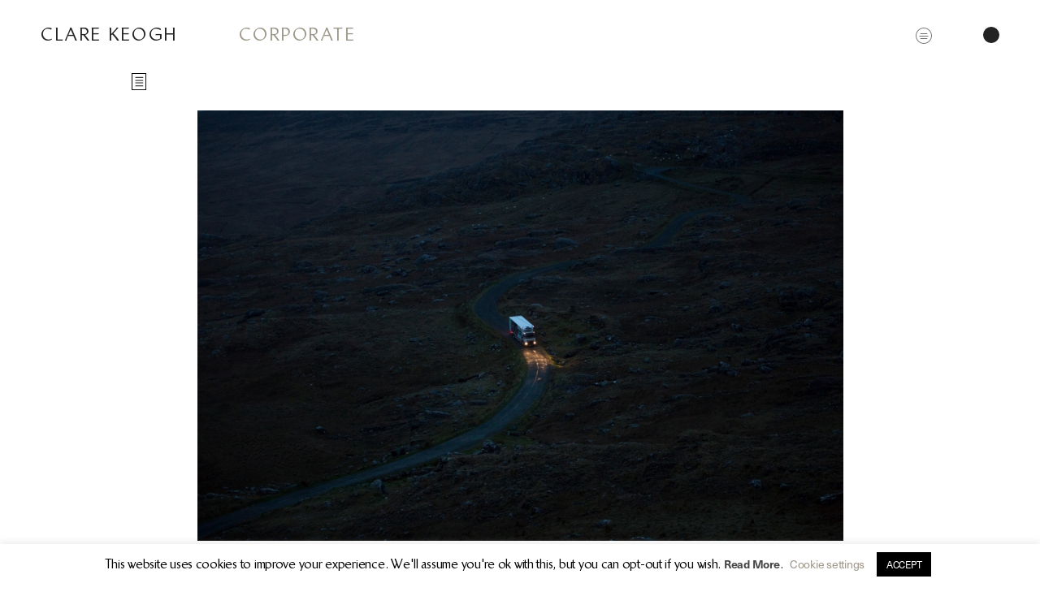

--- FILE ---
content_type: text/html; charset=UTF-8
request_url: https://www.clarekeogh.ie/wp-portfolio/musgrave-group/
body_size: 14264
content:
<!DOCTYPE html>



<html class="no-js" dir="ltr" lang="en-GB">



	<head>



		<meta charset="UTF-8">

		<meta name="viewport" content="width=device-width, initial-scale=1.0" >



		<link rel="profile" href="https://gmpg.org/xfn/11">



		<title>Musgrave Group | Clare Keogh</title>
	<style>img:is([sizes="auto" i], [sizes^="auto," i]) { contain-intrinsic-size: 3000px 1500px }</style>
	
		<!-- All in One SEO 4.9.3 - aioseo.com -->
	<meta name="description" content="Musgrave is Ireland’s leading food retail, wholesale and food service company. With their retail partners they support more than 41,000 jobs, in more than 1,400 stores and offices, with combined total retail sales of €5.2 billion." />
	<meta name="robots" content="max-image-preview:large" />
	<meta name="google-site-verification" content="iKjGHu1JeVFVr2fQS8waSxVCRkjxF57y9P1kXiv6EvI" />
	<link rel="canonical" href="https://www.clarekeogh.ie/wp-portfolio/musgrave-group/" />
	<meta name="generator" content="All in One SEO (AIOSEO) 4.9.3" />
		<script type="application/ld+json" class="aioseo-schema">
			{"@context":"https:\/\/schema.org","@graph":[{"@type":"BreadcrumbList","@id":"https:\/\/www.clarekeogh.ie\/wp-portfolio\/musgrave-group\/#breadcrumblist","itemListElement":[{"@type":"ListItem","@id":"https:\/\/www.clarekeogh.ie#listItem","position":1,"name":"Home","item":"https:\/\/www.clarekeogh.ie","nextItem":{"@type":"ListItem","@id":"https:\/\/www.clarekeogh.ie\/portfolio-category\/corporate\/#listItem","name":"Corporate"}},{"@type":"ListItem","@id":"https:\/\/www.clarekeogh.ie\/portfolio-category\/corporate\/#listItem","position":2,"name":"Corporate","item":"https:\/\/www.clarekeogh.ie\/portfolio-category\/corporate\/","nextItem":{"@type":"ListItem","@id":"https:\/\/www.clarekeogh.ie\/portfolio-category\/musgrave-group\/#listItem","name":"Musgrave Group"},"previousItem":{"@type":"ListItem","@id":"https:\/\/www.clarekeogh.ie#listItem","name":"Home"}},{"@type":"ListItem","@id":"https:\/\/www.clarekeogh.ie\/portfolio-category\/musgrave-group\/#listItem","position":3,"name":"Musgrave Group","item":"https:\/\/www.clarekeogh.ie\/portfolio-category\/musgrave-group\/","nextItem":{"@type":"ListItem","@id":"https:\/\/www.clarekeogh.ie\/wp-portfolio\/musgrave-group\/#listItem","name":"Musgrave Group"},"previousItem":{"@type":"ListItem","@id":"https:\/\/www.clarekeogh.ie\/portfolio-category\/corporate\/#listItem","name":"Corporate"}},{"@type":"ListItem","@id":"https:\/\/www.clarekeogh.ie\/wp-portfolio\/musgrave-group\/#listItem","position":4,"name":"Musgrave Group","previousItem":{"@type":"ListItem","@id":"https:\/\/www.clarekeogh.ie\/portfolio-category\/musgrave-group\/#listItem","name":"Musgrave Group"}}]},{"@type":"Person","@id":"https:\/\/www.clarekeogh.ie\/#person","name":"Clare Keogh","image":"https:\/\/www.clarekeogh.ie\/wp-content\/uploads\/2020\/05\/about-img.png","sameAs":["https:\/\/www.instagram.com\/clareflash\/","https:\/\/www.linkedin.com\/in\/clare-keogh-373455a\/"]},{"@type":"WebPage","@id":"https:\/\/www.clarekeogh.ie\/wp-portfolio\/musgrave-group\/#webpage","url":"https:\/\/www.clarekeogh.ie\/wp-portfolio\/musgrave-group\/","name":"Musgrave Group | Clare Keogh","description":"Musgrave is Ireland\u2019s leading food retail, wholesale and food service company. With their retail partners they support more than 41,000 jobs, in more than 1,400 stores and offices, with combined total retail sales of \u20ac5.2 billion.","inLanguage":"en-GB","isPartOf":{"@id":"https:\/\/www.clarekeogh.ie\/#website"},"breadcrumb":{"@id":"https:\/\/www.clarekeogh.ie\/wp-portfolio\/musgrave-group\/#breadcrumblist"},"image":{"@type":"ImageObject","url":"https:\/\/www.clarekeogh.ie\/wp-content\/uploads\/2020\/05\/02_Commercial_Musgrave_0017-1.jpg","@id":"https:\/\/www.clarekeogh.ie\/wp-portfolio\/musgrave-group\/#mainImage","width":960,"height":640},"primaryImageOfPage":{"@id":"https:\/\/www.clarekeogh.ie\/wp-portfolio\/musgrave-group\/#mainImage"},"datePublished":"2020-05-15T05:48:56+01:00","dateModified":"2020-06-17T15:50:36+01:00"},{"@type":"WebSite","@id":"https:\/\/www.clarekeogh.ie\/#website","url":"https:\/\/www.clarekeogh.ie\/","name":"Clare Keogh","description":"Photographer based in Cork, Ireland","inLanguage":"en-GB","publisher":{"@id":"https:\/\/www.clarekeogh.ie\/#person"}}]}
		</script>
		<!-- All in One SEO -->

<link rel="alternate" type="application/rss+xml" title="Clare Keogh &raquo; Feed" href="https://www.clarekeogh.ie/feed/" />
		<!-- This site uses the Google Analytics by MonsterInsights plugin v9.11.1 - Using Analytics tracking - https://www.monsterinsights.com/ -->
		<!-- Note: MonsterInsights is not currently configured on this site. The site owner needs to authenticate with Google Analytics in the MonsterInsights settings panel. -->
					<!-- No tracking code set -->
				<!-- / Google Analytics by MonsterInsights -->
		<script>
window._wpemojiSettings = {"baseUrl":"https:\/\/s.w.org\/images\/core\/emoji\/16.0.1\/72x72\/","ext":".png","svgUrl":"https:\/\/s.w.org\/images\/core\/emoji\/16.0.1\/svg\/","svgExt":".svg","source":{"concatemoji":"https:\/\/www.clarekeogh.ie\/wp-includes\/js\/wp-emoji-release.min.js?ver=b1d28de548614e5d0b66bbeb7ec3d48c"}};
/*! This file is auto-generated */
!function(s,n){var o,i,e;function c(e){try{var t={supportTests:e,timestamp:(new Date).valueOf()};sessionStorage.setItem(o,JSON.stringify(t))}catch(e){}}function p(e,t,n){e.clearRect(0,0,e.canvas.width,e.canvas.height),e.fillText(t,0,0);var t=new Uint32Array(e.getImageData(0,0,e.canvas.width,e.canvas.height).data),a=(e.clearRect(0,0,e.canvas.width,e.canvas.height),e.fillText(n,0,0),new Uint32Array(e.getImageData(0,0,e.canvas.width,e.canvas.height).data));return t.every(function(e,t){return e===a[t]})}function u(e,t){e.clearRect(0,0,e.canvas.width,e.canvas.height),e.fillText(t,0,0);for(var n=e.getImageData(16,16,1,1),a=0;a<n.data.length;a++)if(0!==n.data[a])return!1;return!0}function f(e,t,n,a){switch(t){case"flag":return n(e,"\ud83c\udff3\ufe0f\u200d\u26a7\ufe0f","\ud83c\udff3\ufe0f\u200b\u26a7\ufe0f")?!1:!n(e,"\ud83c\udde8\ud83c\uddf6","\ud83c\udde8\u200b\ud83c\uddf6")&&!n(e,"\ud83c\udff4\udb40\udc67\udb40\udc62\udb40\udc65\udb40\udc6e\udb40\udc67\udb40\udc7f","\ud83c\udff4\u200b\udb40\udc67\u200b\udb40\udc62\u200b\udb40\udc65\u200b\udb40\udc6e\u200b\udb40\udc67\u200b\udb40\udc7f");case"emoji":return!a(e,"\ud83e\udedf")}return!1}function g(e,t,n,a){var r="undefined"!=typeof WorkerGlobalScope&&self instanceof WorkerGlobalScope?new OffscreenCanvas(300,150):s.createElement("canvas"),o=r.getContext("2d",{willReadFrequently:!0}),i=(o.textBaseline="top",o.font="600 32px Arial",{});return e.forEach(function(e){i[e]=t(o,e,n,a)}),i}function t(e){var t=s.createElement("script");t.src=e,t.defer=!0,s.head.appendChild(t)}"undefined"!=typeof Promise&&(o="wpEmojiSettingsSupports",i=["flag","emoji"],n.supports={everything:!0,everythingExceptFlag:!0},e=new Promise(function(e){s.addEventListener("DOMContentLoaded",e,{once:!0})}),new Promise(function(t){var n=function(){try{var e=JSON.parse(sessionStorage.getItem(o));if("object"==typeof e&&"number"==typeof e.timestamp&&(new Date).valueOf()<e.timestamp+604800&&"object"==typeof e.supportTests)return e.supportTests}catch(e){}return null}();if(!n){if("undefined"!=typeof Worker&&"undefined"!=typeof OffscreenCanvas&&"undefined"!=typeof URL&&URL.createObjectURL&&"undefined"!=typeof Blob)try{var e="postMessage("+g.toString()+"("+[JSON.stringify(i),f.toString(),p.toString(),u.toString()].join(",")+"));",a=new Blob([e],{type:"text/javascript"}),r=new Worker(URL.createObjectURL(a),{name:"wpTestEmojiSupports"});return void(r.onmessage=function(e){c(n=e.data),r.terminate(),t(n)})}catch(e){}c(n=g(i,f,p,u))}t(n)}).then(function(e){for(var t in e)n.supports[t]=e[t],n.supports.everything=n.supports.everything&&n.supports[t],"flag"!==t&&(n.supports.everythingExceptFlag=n.supports.everythingExceptFlag&&n.supports[t]);n.supports.everythingExceptFlag=n.supports.everythingExceptFlag&&!n.supports.flag,n.DOMReady=!1,n.readyCallback=function(){n.DOMReady=!0}}).then(function(){return e}).then(function(){var e;n.supports.everything||(n.readyCallback(),(e=n.source||{}).concatemoji?t(e.concatemoji):e.wpemoji&&e.twemoji&&(t(e.twemoji),t(e.wpemoji)))}))}((window,document),window._wpemojiSettings);
</script>
<style id='wp-emoji-styles-inline-css'>

	img.wp-smiley, img.emoji {
		display: inline !important;
		border: none !important;
		box-shadow: none !important;
		height: 1em !important;
		width: 1em !important;
		margin: 0 0.07em !important;
		vertical-align: -0.1em !important;
		background: none !important;
		padding: 0 !important;
	}
</style>
<link rel='stylesheet' id='wp-block-library-css' href='https://www.clarekeogh.ie/wp-includes/css/dist/block-library/style.min.css?ver=b1d28de548614e5d0b66bbeb7ec3d48c' media='all' />
<link rel='stylesheet' id='aioseo/css/src/vue/standalone/blocks/table-of-contents/global.scss-css' href='https://www.clarekeogh.ie/wp-content/plugins/all-in-one-seo-pack/dist/Lite/assets/css/table-of-contents/global.e90f6d47.css?ver=4.9.3' media='all' />
<style id='global-styles-inline-css'>
:root{--wp--preset--aspect-ratio--square: 1;--wp--preset--aspect-ratio--4-3: 4/3;--wp--preset--aspect-ratio--3-4: 3/4;--wp--preset--aspect-ratio--3-2: 3/2;--wp--preset--aspect-ratio--2-3: 2/3;--wp--preset--aspect-ratio--16-9: 16/9;--wp--preset--aspect-ratio--9-16: 9/16;--wp--preset--color--black: #000000;--wp--preset--color--cyan-bluish-gray: #abb8c3;--wp--preset--color--white: #ffffff;--wp--preset--color--pale-pink: #f78da7;--wp--preset--color--vivid-red: #cf2e2e;--wp--preset--color--luminous-vivid-orange: #ff6900;--wp--preset--color--luminous-vivid-amber: #fcb900;--wp--preset--color--light-green-cyan: #7bdcb5;--wp--preset--color--vivid-green-cyan: #00d084;--wp--preset--color--pale-cyan-blue: #8ed1fc;--wp--preset--color--vivid-cyan-blue: #0693e3;--wp--preset--color--vivid-purple: #9b51e0;--wp--preset--color--accent: #e22658;--wp--preset--color--primary: #000000;--wp--preset--color--secondary: #6d6d6d;--wp--preset--color--subtle-background: #dbdbdb;--wp--preset--color--background: #ffffff;--wp--preset--gradient--vivid-cyan-blue-to-vivid-purple: linear-gradient(135deg,rgba(6,147,227,1) 0%,rgb(155,81,224) 100%);--wp--preset--gradient--light-green-cyan-to-vivid-green-cyan: linear-gradient(135deg,rgb(122,220,180) 0%,rgb(0,208,130) 100%);--wp--preset--gradient--luminous-vivid-amber-to-luminous-vivid-orange: linear-gradient(135deg,rgba(252,185,0,1) 0%,rgba(255,105,0,1) 100%);--wp--preset--gradient--luminous-vivid-orange-to-vivid-red: linear-gradient(135deg,rgba(255,105,0,1) 0%,rgb(207,46,46) 100%);--wp--preset--gradient--very-light-gray-to-cyan-bluish-gray: linear-gradient(135deg,rgb(238,238,238) 0%,rgb(169,184,195) 100%);--wp--preset--gradient--cool-to-warm-spectrum: linear-gradient(135deg,rgb(74,234,220) 0%,rgb(151,120,209) 20%,rgb(207,42,186) 40%,rgb(238,44,130) 60%,rgb(251,105,98) 80%,rgb(254,248,76) 100%);--wp--preset--gradient--blush-light-purple: linear-gradient(135deg,rgb(255,206,236) 0%,rgb(152,150,240) 100%);--wp--preset--gradient--blush-bordeaux: linear-gradient(135deg,rgb(254,205,165) 0%,rgb(254,45,45) 50%,rgb(107,0,62) 100%);--wp--preset--gradient--luminous-dusk: linear-gradient(135deg,rgb(255,203,112) 0%,rgb(199,81,192) 50%,rgb(65,88,208) 100%);--wp--preset--gradient--pale-ocean: linear-gradient(135deg,rgb(255,245,203) 0%,rgb(182,227,212) 50%,rgb(51,167,181) 100%);--wp--preset--gradient--electric-grass: linear-gradient(135deg,rgb(202,248,128) 0%,rgb(113,206,126) 100%);--wp--preset--gradient--midnight: linear-gradient(135deg,rgb(2,3,129) 0%,rgb(40,116,252) 100%);--wp--preset--font-size--small: 13px;--wp--preset--font-size--medium: 20px;--wp--preset--font-size--large: 36px;--wp--preset--font-size--x-large: 42px;--wp--preset--font-size--normal: 21px;--wp--preset--font-size--larger: 32px;--wp--preset--font-family--brewery-black: brewery-black;--wp--preset--font-family--brewery-bold: brewery-bold;--wp--preset--font-family--brewery-heavy: brewery-heavy;--wp--preset--font-family--brewery-medium: brewery-medium;--wp--preset--spacing--20: 0.44rem;--wp--preset--spacing--30: 0.67rem;--wp--preset--spacing--40: 1rem;--wp--preset--spacing--50: 1.5rem;--wp--preset--spacing--60: 2.25rem;--wp--preset--spacing--70: 3.38rem;--wp--preset--spacing--80: 5.06rem;--wp--preset--shadow--natural: 6px 6px 9px rgba(0, 0, 0, 0.2);--wp--preset--shadow--deep: 12px 12px 50px rgba(0, 0, 0, 0.4);--wp--preset--shadow--sharp: 6px 6px 0px rgba(0, 0, 0, 0.2);--wp--preset--shadow--outlined: 6px 6px 0px -3px rgba(255, 255, 255, 1), 6px 6px rgba(0, 0, 0, 1);--wp--preset--shadow--crisp: 6px 6px 0px rgba(0, 0, 0, 1);}:where(body) { margin: 0; }.wp-site-blocks > .alignleft { float: left; margin-right: 2em; }.wp-site-blocks > .alignright { float: right; margin-left: 2em; }.wp-site-blocks > .aligncenter { justify-content: center; margin-left: auto; margin-right: auto; }:where(.is-layout-flex){gap: 0.5em;}:where(.is-layout-grid){gap: 0.5em;}.is-layout-flow > .alignleft{float: left;margin-inline-start: 0;margin-inline-end: 2em;}.is-layout-flow > .alignright{float: right;margin-inline-start: 2em;margin-inline-end: 0;}.is-layout-flow > .aligncenter{margin-left: auto !important;margin-right: auto !important;}.is-layout-constrained > .alignleft{float: left;margin-inline-start: 0;margin-inline-end: 2em;}.is-layout-constrained > .alignright{float: right;margin-inline-start: 2em;margin-inline-end: 0;}.is-layout-constrained > .aligncenter{margin-left: auto !important;margin-right: auto !important;}.is-layout-constrained > :where(:not(.alignleft):not(.alignright):not(.alignfull)){margin-left: auto !important;margin-right: auto !important;}body .is-layout-flex{display: flex;}.is-layout-flex{flex-wrap: wrap;align-items: center;}.is-layout-flex > :is(*, div){margin: 0;}body .is-layout-grid{display: grid;}.is-layout-grid > :is(*, div){margin: 0;}body{padding-top: 0px;padding-right: 0px;padding-bottom: 0px;padding-left: 0px;}a:where(:not(.wp-element-button)){text-decoration: underline;}:root :where(.wp-element-button, .wp-block-button__link){background-color: #32373c;border-width: 0;color: #fff;font-family: inherit;font-size: inherit;line-height: inherit;padding: calc(0.667em + 2px) calc(1.333em + 2px);text-decoration: none;}.has-black-color{color: var(--wp--preset--color--black) !important;}.has-cyan-bluish-gray-color{color: var(--wp--preset--color--cyan-bluish-gray) !important;}.has-white-color{color: var(--wp--preset--color--white) !important;}.has-pale-pink-color{color: var(--wp--preset--color--pale-pink) !important;}.has-vivid-red-color{color: var(--wp--preset--color--vivid-red) !important;}.has-luminous-vivid-orange-color{color: var(--wp--preset--color--luminous-vivid-orange) !important;}.has-luminous-vivid-amber-color{color: var(--wp--preset--color--luminous-vivid-amber) !important;}.has-light-green-cyan-color{color: var(--wp--preset--color--light-green-cyan) !important;}.has-vivid-green-cyan-color{color: var(--wp--preset--color--vivid-green-cyan) !important;}.has-pale-cyan-blue-color{color: var(--wp--preset--color--pale-cyan-blue) !important;}.has-vivid-cyan-blue-color{color: var(--wp--preset--color--vivid-cyan-blue) !important;}.has-vivid-purple-color{color: var(--wp--preset--color--vivid-purple) !important;}.has-accent-color{color: var(--wp--preset--color--accent) !important;}.has-primary-color{color: var(--wp--preset--color--primary) !important;}.has-secondary-color{color: var(--wp--preset--color--secondary) !important;}.has-subtle-background-color{color: var(--wp--preset--color--subtle-background) !important;}.has-background-color{color: var(--wp--preset--color--background) !important;}.has-black-background-color{background-color: var(--wp--preset--color--black) !important;}.has-cyan-bluish-gray-background-color{background-color: var(--wp--preset--color--cyan-bluish-gray) !important;}.has-white-background-color{background-color: var(--wp--preset--color--white) !important;}.has-pale-pink-background-color{background-color: var(--wp--preset--color--pale-pink) !important;}.has-vivid-red-background-color{background-color: var(--wp--preset--color--vivid-red) !important;}.has-luminous-vivid-orange-background-color{background-color: var(--wp--preset--color--luminous-vivid-orange) !important;}.has-luminous-vivid-amber-background-color{background-color: var(--wp--preset--color--luminous-vivid-amber) !important;}.has-light-green-cyan-background-color{background-color: var(--wp--preset--color--light-green-cyan) !important;}.has-vivid-green-cyan-background-color{background-color: var(--wp--preset--color--vivid-green-cyan) !important;}.has-pale-cyan-blue-background-color{background-color: var(--wp--preset--color--pale-cyan-blue) !important;}.has-vivid-cyan-blue-background-color{background-color: var(--wp--preset--color--vivid-cyan-blue) !important;}.has-vivid-purple-background-color{background-color: var(--wp--preset--color--vivid-purple) !important;}.has-accent-background-color{background-color: var(--wp--preset--color--accent) !important;}.has-primary-background-color{background-color: var(--wp--preset--color--primary) !important;}.has-secondary-background-color{background-color: var(--wp--preset--color--secondary) !important;}.has-subtle-background-background-color{background-color: var(--wp--preset--color--subtle-background) !important;}.has-background-background-color{background-color: var(--wp--preset--color--background) !important;}.has-black-border-color{border-color: var(--wp--preset--color--black) !important;}.has-cyan-bluish-gray-border-color{border-color: var(--wp--preset--color--cyan-bluish-gray) !important;}.has-white-border-color{border-color: var(--wp--preset--color--white) !important;}.has-pale-pink-border-color{border-color: var(--wp--preset--color--pale-pink) !important;}.has-vivid-red-border-color{border-color: var(--wp--preset--color--vivid-red) !important;}.has-luminous-vivid-orange-border-color{border-color: var(--wp--preset--color--luminous-vivid-orange) !important;}.has-luminous-vivid-amber-border-color{border-color: var(--wp--preset--color--luminous-vivid-amber) !important;}.has-light-green-cyan-border-color{border-color: var(--wp--preset--color--light-green-cyan) !important;}.has-vivid-green-cyan-border-color{border-color: var(--wp--preset--color--vivid-green-cyan) !important;}.has-pale-cyan-blue-border-color{border-color: var(--wp--preset--color--pale-cyan-blue) !important;}.has-vivid-cyan-blue-border-color{border-color: var(--wp--preset--color--vivid-cyan-blue) !important;}.has-vivid-purple-border-color{border-color: var(--wp--preset--color--vivid-purple) !important;}.has-accent-border-color{border-color: var(--wp--preset--color--accent) !important;}.has-primary-border-color{border-color: var(--wp--preset--color--primary) !important;}.has-secondary-border-color{border-color: var(--wp--preset--color--secondary) !important;}.has-subtle-background-border-color{border-color: var(--wp--preset--color--subtle-background) !important;}.has-background-border-color{border-color: var(--wp--preset--color--background) !important;}.has-vivid-cyan-blue-to-vivid-purple-gradient-background{background: var(--wp--preset--gradient--vivid-cyan-blue-to-vivid-purple) !important;}.has-light-green-cyan-to-vivid-green-cyan-gradient-background{background: var(--wp--preset--gradient--light-green-cyan-to-vivid-green-cyan) !important;}.has-luminous-vivid-amber-to-luminous-vivid-orange-gradient-background{background: var(--wp--preset--gradient--luminous-vivid-amber-to-luminous-vivid-orange) !important;}.has-luminous-vivid-orange-to-vivid-red-gradient-background{background: var(--wp--preset--gradient--luminous-vivid-orange-to-vivid-red) !important;}.has-very-light-gray-to-cyan-bluish-gray-gradient-background{background: var(--wp--preset--gradient--very-light-gray-to-cyan-bluish-gray) !important;}.has-cool-to-warm-spectrum-gradient-background{background: var(--wp--preset--gradient--cool-to-warm-spectrum) !important;}.has-blush-light-purple-gradient-background{background: var(--wp--preset--gradient--blush-light-purple) !important;}.has-blush-bordeaux-gradient-background{background: var(--wp--preset--gradient--blush-bordeaux) !important;}.has-luminous-dusk-gradient-background{background: var(--wp--preset--gradient--luminous-dusk) !important;}.has-pale-ocean-gradient-background{background: var(--wp--preset--gradient--pale-ocean) !important;}.has-electric-grass-gradient-background{background: var(--wp--preset--gradient--electric-grass) !important;}.has-midnight-gradient-background{background: var(--wp--preset--gradient--midnight) !important;}.has-small-font-size{font-size: var(--wp--preset--font-size--small) !important;}.has-medium-font-size{font-size: var(--wp--preset--font-size--medium) !important;}.has-large-font-size{font-size: var(--wp--preset--font-size--large) !important;}.has-x-large-font-size{font-size: var(--wp--preset--font-size--x-large) !important;}.has-normal-font-size{font-size: var(--wp--preset--font-size--normal) !important;}.has-larger-font-size{font-size: var(--wp--preset--font-size--larger) !important;}.has-brewery-black-font-family{font-family: var(--wp--preset--font-family--brewery-black) !important;}.has-brewery-bold-font-family{font-family: var(--wp--preset--font-family--brewery-bold) !important;}.has-brewery-heavy-font-family{font-family: var(--wp--preset--font-family--brewery-heavy) !important;}.has-brewery-medium-font-family{font-family: var(--wp--preset--font-family--brewery-medium) !important;}
:where(.wp-block-post-template.is-layout-flex){gap: 1.25em;}:where(.wp-block-post-template.is-layout-grid){gap: 1.25em;}
:where(.wp-block-columns.is-layout-flex){gap: 2em;}:where(.wp-block-columns.is-layout-grid){gap: 2em;}
:root :where(.wp-block-pullquote){font-size: 1.5em;line-height: 1.6;}
</style>
<link rel='stylesheet' id='contact-form-7-css' href='https://www.clarekeogh.ie/wp-content/plugins/contact-form-7/includes/css/styles.css?ver=6.1.4' media='all' />
<link rel='stylesheet' id='cookie-law-info-css' href='https://www.clarekeogh.ie/wp-content/plugins/cookie-law-info/legacy/public/css/cookie-law-info-public.css?ver=3.3.9.1' media='all' />
<link rel='stylesheet' id='cookie-law-info-gdpr-css' href='https://www.clarekeogh.ie/wp-content/plugins/cookie-law-info/legacy/public/css/cookie-law-info-gdpr.css?ver=3.3.9.1' media='all' />
<link rel='stylesheet' id='wpos-slick-style-css' href='https://www.clarekeogh.ie/wp-content/plugins/portfolio-and-projects/assets/css/slick.css?ver=1.5.6' media='all' />
<link rel='stylesheet' id='wp-pap-public-css-css' href='https://www.clarekeogh.ie/wp-content/plugins/portfolio-and-projects/assets/css/wp-pap-public.css?ver=1.5.6' media='all' />
<link rel='stylesheet' id='responsive-lightbox-nivo_lightbox-css-css' href='https://www.clarekeogh.ie/wp-content/plugins/responsive-lightbox-lite/assets/nivo-lightbox/nivo-lightbox.css?ver=b1d28de548614e5d0b66bbeb7ec3d48c' media='all' />
<link rel='stylesheet' id='responsive-lightbox-nivo_lightbox-css-d-css' href='https://www.clarekeogh.ie/wp-content/plugins/responsive-lightbox-lite/assets/nivo-lightbox/themes/default/default.css?ver=b1d28de548614e5d0b66bbeb7ec3d48c' media='all' />
<link rel='stylesheet' id='uaf_client_css-css' href='https://www.clarekeogh.ie/wp-content/uploads/useanyfont/uaf.css?ver=1764673309' media='all' />
<link rel='stylesheet' id='widgetopts-styles-css' href='https://www.clarekeogh.ie/wp-content/plugins/widget-options/assets/css/widget-options.css?ver=4.1.3' media='all' />
<link rel='stylesheet' id='twentytwenty-style-css' href='https://www.clarekeogh.ie/wp-content/themes/clarekeogh/style.css?ver=1.2' media='all' />
<style id='twentytwenty-style-inline-css'>
.color-accent,.color-accent-hover:hover,.color-accent-hover:focus,:root .has-accent-color,.has-drop-cap:not(:focus):first-letter,.wp-block-button.is-style-outline,a { color: #e22658; }blockquote,.border-color-accent,.border-color-accent-hover:hover,.border-color-accent-hover:focus { border-color: #e22658; }button:not(.toggle),.button,.faux-button,.wp-block-button__link,.wp-block-file .wp-block-file__button,input[type="button"],input[type="reset"],input[type="submit"],.bg-accent,.bg-accent-hover:hover,.bg-accent-hover:focus,:root .has-accent-background-color,.comment-reply-link { background-color: #e22658; }.fill-children-accent,.fill-children-accent * { fill: #e22658; }:root .has-background-color,button,.button,.faux-button,.wp-block-button__link,.wp-block-file__button,input[type="button"],input[type="reset"],input[type="submit"],.wp-block-button,.comment-reply-link,.has-background.has-primary-background-color:not(.has-text-color),.has-background.has-primary-background-color *:not(.has-text-color),.has-background.has-accent-background-color:not(.has-text-color),.has-background.has-accent-background-color *:not(.has-text-color) { color: #ffffff; }:root .has-background-background-color { background-color: #ffffff; }body,.entry-title a,:root .has-primary-color { color: #000000; }:root .has-primary-background-color { background-color: #000000; }cite,figcaption,.wp-caption-text,.post-meta,.entry-content .wp-block-archives li,.entry-content .wp-block-categories li,.entry-content .wp-block-latest-posts li,.wp-block-latest-comments__comment-date,.wp-block-latest-posts__post-date,.wp-block-embed figcaption,.wp-block-image figcaption,.wp-block-pullquote cite,.comment-metadata,.comment-respond .comment-notes,.comment-respond .logged-in-as,.pagination .dots,.entry-content hr:not(.has-background),hr.styled-separator,:root .has-secondary-color { color: #6d6d6d; }:root .has-secondary-background-color { background-color: #6d6d6d; }pre,fieldset,input,textarea,table,table *,hr { border-color: #dbdbdb; }caption,code,code,kbd,samp,.wp-block-table.is-style-stripes tbody tr:nth-child(odd),:root .has-subtle-background-background-color { background-color: #dbdbdb; }.wp-block-table.is-style-stripes { border-bottom-color: #dbdbdb; }.wp-block-latest-posts.is-grid li { border-top-color: #dbdbdb; }:root .has-subtle-background-color { color: #dbdbdb; }body:not(.overlay-header) .primary-menu > li > a,body:not(.overlay-header) .primary-menu > li > .icon,.modal-menu a,.footer-menu a, .footer-widgets a,#site-footer .wp-block-button.is-style-outline,.wp-block-pullquote:before,.singular:not(.overlay-header) .entry-header a,.archive-header a,.header-footer-group .color-accent,.header-footer-group .color-accent-hover:hover { color: #cd2653; }.social-icons a,#site-footer button:not(.toggle),#site-footer .button,#site-footer .faux-button,#site-footer .wp-block-button__link,#site-footer .wp-block-file__button,#site-footer input[type="button"],#site-footer input[type="reset"],#site-footer input[type="submit"] { background-color: #cd2653; }.header-footer-group,body:not(.overlay-header) #site-header .toggle,.menu-modal .toggle { color: #000000; }body:not(.overlay-header) .primary-menu ul { background-color: #000000; }body:not(.overlay-header) .primary-menu > li > ul:after { border-bottom-color: #000000; }body:not(.overlay-header) .primary-menu ul ul:after { border-left-color: #000000; }.site-description,body:not(.overlay-header) .toggle-inner .toggle-text,.widget .post-date,.widget .rss-date,.widget_archive li,.widget_categories li,.widget cite,.widget_pages li,.widget_meta li,.widget_nav_menu li,.powered-by-wordpress,.to-the-top,.singular .entry-header .post-meta,.singular:not(.overlay-header) .entry-header .post-meta a { color: #6d6d6d; }.header-footer-group pre,.header-footer-group fieldset,.header-footer-group input,.header-footer-group textarea,.header-footer-group table,.header-footer-group table *,.footer-nav-widgets-wrapper,#site-footer,.menu-modal nav *,.footer-widgets-outer-wrapper,.footer-top { border-color: #dcd7ca; }.header-footer-group table caption,body:not(.overlay-header) .header-inner .toggle-wrapper::before { background-color: #dcd7ca; }
</style>
<link rel='stylesheet' id='twentytwenty-print-style-css' href='https://www.clarekeogh.ie/wp-content/themes/clarekeogh/print.css?ver=1.2' media='print' />
<script src="https://www.clarekeogh.ie/wp-includes/js/jquery/jquery.min.js?ver=3.7.1" id="jquery-core-js"></script>
<script src="https://www.clarekeogh.ie/wp-includes/js/jquery/jquery-migrate.min.js?ver=3.4.1" id="jquery-migrate-js"></script>
<script id="cookie-law-info-js-extra">
var Cli_Data = {"nn_cookie_ids":[],"cookielist":[],"non_necessary_cookies":[],"ccpaEnabled":"","ccpaRegionBased":"","ccpaBarEnabled":"","strictlyEnabled":["necessary","obligatoire"],"ccpaType":"gdpr","js_blocking":"","custom_integration":"","triggerDomRefresh":"","secure_cookies":""};
var cli_cookiebar_settings = {"animate_speed_hide":"500","animate_speed_show":"500","background":"#FFF","border":"#b1a6a6c2","border_on":"","button_1_button_colour":"#000","button_1_button_hover":"#000000","button_1_link_colour":"#fff","button_1_as_button":"1","button_1_new_win":"","button_2_button_colour":"#333","button_2_button_hover":"#292929","button_2_link_colour":"#444","button_2_as_button":"","button_2_hidebar":"","button_3_button_colour":"#000","button_3_button_hover":"#000000","button_3_link_colour":"#fff","button_3_as_button":"1","button_3_new_win":"","button_4_button_colour":"#000","button_4_button_hover":"#000000","button_4_link_colour":"#62a329","button_4_as_button":"","button_7_button_colour":"#61a229","button_7_button_hover":"#4e8221","button_7_link_colour":"#fff","button_7_as_button":"1","button_7_new_win":"","font_family":"inherit","header_fix":"","notify_animate_hide":"","notify_animate_show":"","notify_div_id":"#cookie-law-info-bar","notify_position_horizontal":"right","notify_position_vertical":"bottom","scroll_close":"","scroll_close_reload":"","accept_close_reload":"","reject_close_reload":"","showagain_tab":"","showagain_background":"#fff","showagain_border":"#000","showagain_div_id":"#cookie-law-info-again","showagain_x_position":"100px","text":"#000","show_once_yn":"1","show_once":"10000","logging_on":"","as_popup":"","popup_overlay":"1","bar_heading_text":"","cookie_bar_as":"banner","popup_showagain_position":"bottom-right","widget_position":"left"};
var log_object = {"ajax_url":"https:\/\/www.clarekeogh.ie\/wp-admin\/admin-ajax.php"};
</script>
<script src="https://www.clarekeogh.ie/wp-content/plugins/cookie-law-info/legacy/public/js/cookie-law-info-public.js?ver=3.3.9.1" id="cookie-law-info-js"></script>
<script src="https://www.clarekeogh.ie/wp-content/plugins/responsive-lightbox-lite/assets/nivo-lightbox/nivo-lightbox.min.js?ver=b1d28de548614e5d0b66bbeb7ec3d48c" id="responsive-lightbox-nivo_lightbox-js"></script>
<script id="responsive-lightbox-lite-script-js-extra">
var rllArgs = {"script":"nivo_lightbox","selector":"lightbox","custom_events":""};
</script>
<script src="https://www.clarekeogh.ie/wp-content/plugins/responsive-lightbox-lite/assets/inc/script.js?ver=b1d28de548614e5d0b66bbeb7ec3d48c" id="responsive-lightbox-lite-script-js"></script>
<script src="https://www.clarekeogh.ie/wp-content/themes/clarekeogh/assets/js/index.js?ver=1.2" id="twentytwenty-js-js" async></script>
<link rel="https://api.w.org/" href="https://www.clarekeogh.ie/wp-json/" /><link rel="alternate" title="oEmbed (JSON)" type="application/json+oembed" href="https://www.clarekeogh.ie/wp-json/oembed/1.0/embed?url=https%3A%2F%2Fwww.clarekeogh.ie%2Fwp-portfolio%2Fmusgrave-group%2F" />
<link rel="alternate" title="oEmbed (XML)" type="text/xml+oembed" href="https://www.clarekeogh.ie/wp-json/oembed/1.0/embed?url=https%3A%2F%2Fwww.clarekeogh.ie%2Fwp-portfolio%2Fmusgrave-group%2F&#038;format=xml" />
<link rel="stylesheet" href="https://use.typekit.net/zed4mxo.css">
<meta name="google-site-verification" content="iKjGHu1JeVFVr2fQS8waSxVCRkjxF57y9P1kXiv6EvI" />
<script>
			(function(i,s,o,g,r,a,m){i['GoogleAnalyticsObject']=r;i[r]=i[r]||function(){
			(i[r].q=i[r].q||[]).push(arguments)},i[r].l=1*new Date();a=s.createElement(o),
			m=s.getElementsByTagName(o)[0];a.async=1;a.src=g;m.parentNode.insertBefore(a,m)
			})(window,document,'script','https://www.google-analytics.com/analytics.js','ga');
			ga('create', 'UA-97225082-1', 'auto');
			ga('send', 'pageview');
</script>	<script>document.documentElement.className = document.documentElement.className.replace( 'no-js', 'js' );</script>
	<!-- All in one Favicon 4.8 --><link rel="shortcut icon" href="https://www.clarekeogh.ie/wp-content/uploads/2020/06/Favicon.jpg" />
<link rel="icon" href="https://www.clarekeogh.ie/wp-content/uploads/2020/06/Favicon.jpg" type="image/gif"/>
<link rel="icon" href="https://www.clarekeogh.ie/wp-content/uploads/2020/06/Favicon.jpg" type="image/png"/>
<link rel="apple-touch-icon" href="https://www.clarekeogh.ie/wp-content/uploads/2020/06/Favicon.jpg" />
<meta name="generator" content="Powered by WPBakery Page Builder - drag and drop page builder for WordPress."/>
<style id="custom-background-css">
body.custom-background { background-color: #ffffff; }
</style>
	<style class='wp-fonts-local'>
@font-face{font-family:brewery-black;font-style:normal;font-weight:400;font-display:fallback;src:url('https://www.clarekeogh.ie/wp-content/uploads/useanyfont/200505010314Brewery-Black.woff2') format('woff2');}
@font-face{font-family:brewery-bold;font-style:normal;font-weight:400;font-display:fallback;src:url('https://www.clarekeogh.ie/wp-content/uploads/useanyfont/200505010331Brewery-Bold.woff2') format('woff2');}
@font-face{font-family:brewery-heavy;font-style:normal;font-weight:400;font-display:fallback;src:url('https://www.clarekeogh.ie/wp-content/uploads/useanyfont/200505010350Brewery-Heavy.woff2') format('woff2');}
@font-face{font-family:brewery-medium;font-style:normal;font-weight:400;font-display:fallback;src:url('https://www.clarekeogh.ie/wp-content/uploads/useanyfont/200505010406Brewery-Medium.woff2') format('woff2');}
</style>
		<style id="wp-custom-css">
			span.ptitle.show-videoicon {
 background: url("/wp-content/uploads/2020/06/Video.png") no-repeat 100% 65% !important; } .wpapap-portfolio-img-slider .slick-dots {
	display: none !important;
} .site-description {
    display: none;
} #site-header .site-title a {
	text-transform: uppercase;
} div.grecaptcha-badge {
	display: none !important;
} div.wpcf7-response-output {
	margin: 2em 0em 1em;
} body.single-wpos_portfolio .wpos_portfolio .prod-detail h3 {
    text-transform: capitalize !important;
    display: inline-block !important;
    letter-spacing: 0 !important;
    vertical-align: top !important;
    margin: 0 !important;
} .entry-content > :not(.alignwide):not(.alignfull):not(.alignleft):not(.alignright):not(.is-style-wide) {
    max-width: 100% !important;
    width: 100% !important;
} .main-post-sec.content-sec .post-inner.thin .ss-inline-share-wrapper.ss-right-inline-content {
    margin: -40px -20px 80px 0 !important;
} .main-post-sec.content-sec .p-date {
    padding-bottom: 20px
} .main-post-sec.content-sec .post-inner.thin p {
    padding: 20px 0 0 0 !important;
} #cookie-law-info-bar {
  padding: 5px 10px !important;
} .cli_settings_button {
    margin: 5px 10px 5px 5px !important;
    font-size: 14px;
    color: #9D9789 !important;
} .cli-plugin-button, .cli-plugin-button:visited, .medium.cli-plugin-button, .medium.cli-plugin-button:visited {
	font-size: 12px;
} .cli-plugin-main-link {
    text-decoration: none;
    font-size: 14px;
} body.single-wpos_portfolio .wpos_portfolio .prod-detail h3::before {
	font: 22px/32px "neue-haas-unica" !important;
	font-weight: 400 !important;
} body.single-wpos_portfolio .wpos_portfolio .prod-detail h3 {
    font: 22px/32px "neue-haas-unica" !important;
    font-weight: 400 !important;
} #site-header .header-inner.section-inner {
    padding: 25x 50px 35px !important;
} .journalcatslider .portfolio-slide.slick-slide .project-url {
    margin: 15px 0 0 0 !important;
} .archive.category .journalcatslider .portfolio-slide.slick-slide .project-url .journal.ptitle, .journalcatslider .portfolio-slide.slick-slide .project-url .ptitle.show-gicon {
	background: url("https://www.clarekeogh.ie/wp-content/uploads/2020/07/project-dot.png") no-repeat !important; background-position: center right !important; padding-bottom: 3px !important;
} span.ptitle.show-videoicon {
    background-size: 15px !important;
}

@media only screen and (max-width: 1600px) {
	#site-header .header-inner.section-inner {
    padding: 30px 50px 35px !important;
}
}

@media only screen and (max-width: 1024px) {
	#site-header .header-inner.section-inner {
    padding: 30px 20px 38px !important;
}
}		</style>
		<noscript><style> .wpb_animate_when_almost_visible { opacity: 1; }</style></noscript>
		<link rel="stylesheet" href="https://use.typekit.net/zed4mxo.css">
		<link href="https://www.clarekeogh.ie/wp-content/themes/clarekeogh/font-awesome.css" rel="stylesheet">
		<link href="https://www.clarekeogh.ie/wp-content/themes/clarekeogh/custom.css?v=1769200218" rel="stylesheet">
		<!-- <script type="text/javascript" src="https://cdnjs.cloudflare.com/ajax/libs/slick-carousel/1.9.0/slick.js"></script> -->
		<script src="https://ajax.googleapis.com/ajax/libs/jquery/3.5.1/jquery.min.js"></script>
		<script type="text/javascript" src="https://www.clarekeogh.ie/wp-content/themes/clarekeogh/custom.js" ></script>

	

	</head>



	<body data-rsssl=1 class="wp-singular wpos_portfolio-template-default single single-wpos_portfolio postid-54 custom-background wp-embed-responsive wp-theme-clarekeogh singular enable-search-modal has-post-thumbnail has-single-pagination not-showing-comments show-avatars footer-top-visible reduced-spacing wpb-js-composer js-comp-ver-6.2.0 vc_responsive">



		<a class="skip-link screen-reader-text" href="#site-content">Skip to the content</a>


		<header id="site-header" class="header-footer-group" role="banner">



			<div class="header-inner section-inner">



				<div class="header-titles-wrapper">



					


					<div class="header-titles">



						<div class="site-title faux-heading"><a href="https://www.clarekeogh.ie/">Clare Keogh</a></div><div class="site-description">Photographer based in Cork, Ireland</div><!-- .site-description -->


					</div><!-- .header-titles -->



					<!-- <button class="toggle nav-toggle mobile-nav-toggle" data-toggle-target=".menu-modal"  data-toggle-body-class="showing-menu-modal" aria-expanded="false" data-set-focus=".close-nav-toggle">

						<span class="toggle-inner">

							<span class="toggle-icon">

								
							</span>

							<span class="toggle-text"></span>

						</span>

					</button> --><!-- .nav-toggle -->

<div class="header-breadcrumb">
	<ul>
	<li class='taxonomy'><a href='https://www.clarekeogh.ie/wppap_portfolio_cat/corporate'>Corporate</a></li><li class='custompost'>Musgrave Group</li>	</ul>
</div>
<div class="client-widget">
	 <div class="widget_text widget widget_custom_html"><div class="widget_text widget-content"><div class="textwidget custom-html-widget"><span class="toggleClient"><img class="client-ico" src="https://www.clarekeogh.ie/wp-content/uploads/2020/05/client-menu-open.png"></span></div></div></div></div>
				</div><!-- .header-titles-wrapper -->



				<div class="header-navigation-wrapper">



					

							<div class="toggle-menu"></div>
							<nav class="primary-menu-wrapper" aria-label="Horizontal" role="navigation">



								<ul class="primary-menu reset-list-style">



								<li id="menu-item-195" class="menu-item menu-item-type-post_type menu-item-object-page menu-item-195"><a href="https://www.clarekeogh.ie/about/">About</a></li>
<li id="menu-item-42" class="menu-item menu-item-type-post_type menu-item-object-page menu-item-42"><a href="https://www.clarekeogh.ie/corporate/">Corporate</a></li>
<li id="menu-item-43" class="menu-item menu-item-type-post_type menu-item-object-page menu-item-43"><a href="https://www.clarekeogh.ie/editorial/">Editorial</a></li>
<li id="menu-item-41" class="menu-item menu-item-type-post_type menu-item-object-page menu-item-41"><a href="https://www.clarekeogh.ie/pr-press/">Pr/Press</a></li>
<li id="menu-item-656" class="menu-item menu-item-type-taxonomy menu-item-object-category menu-item-656"><a href="https://www.clarekeogh.ie/category/journal/">Journal</a></li>
<li id="menu-item-562" class="menu-item menu-item-type-post_type menu-item-object-page menu-item-562"><a href="https://www.clarekeogh.ie/gallery/">Print Sales</a></li>
<li id="menu-item-24" class="menu-item menu-item-type-post_type menu-item-object-page menu-item-24"><a href="https://www.clarekeogh.ie/contact/">Contact</a></li>



								</ul>



							</nav><!-- .primary-menu-wrapper -->



						


				</div><!-- .header-navigation-wrapper -->



			</div><!-- .header-inner -->



			


		</header><!-- #site-header -->



		
<div class="menu-modal cover-modal header-footer-group" data-modal-target-string=".menu-modal">

	<div class="menu-modal-inner modal-inner">

		<div class="menu-wrapper section-inner">

			<div class="menu-top">

				<button class="toggle close-nav-toggle fill-children-current-color" data-toggle-target=".menu-modal" data-toggle-body-class="showing-menu-modal" aria-expanded="false" data-set-focus=".menu-modal">
					<span class="toggle-text">Close Menu</span>
					<svg class="svg-icon" aria-hidden="true" role="img" focusable="false" xmlns="http://www.w3.org/2000/svg" width="16" height="16" viewBox="0 0 16 16"><polygon fill="" fill-rule="evenodd" points="6.852 7.649 .399 1.195 1.445 .149 7.899 6.602 14.352 .149 15.399 1.195 8.945 7.649 15.399 14.102 14.352 15.149 7.899 8.695 1.445 15.149 .399 14.102" /></svg>				</button><!-- .nav-toggle -->

				
					<nav class="mobile-menu" aria-label="Mobile" role="navigation">

						<ul class="modal-menu reset-list-style">

						<li class="menu-item menu-item-type-post_type menu-item-object-page menu-item-195"><div class="ancestor-wrapper"><a href="https://www.clarekeogh.ie/about/">About</a></div><!-- .ancestor-wrapper --></li>
<li class="menu-item menu-item-type-post_type menu-item-object-page menu-item-42"><div class="ancestor-wrapper"><a href="https://www.clarekeogh.ie/corporate/">Corporate</a></div><!-- .ancestor-wrapper --></li>
<li class="menu-item menu-item-type-post_type menu-item-object-page menu-item-43"><div class="ancestor-wrapper"><a href="https://www.clarekeogh.ie/editorial/">Editorial</a></div><!-- .ancestor-wrapper --></li>
<li class="menu-item menu-item-type-post_type menu-item-object-page menu-item-41"><div class="ancestor-wrapper"><a href="https://www.clarekeogh.ie/pr-press/">Pr/Press</a></div><!-- .ancestor-wrapper --></li>
<li class="menu-item menu-item-type-taxonomy menu-item-object-category menu-item-656"><div class="ancestor-wrapper"><a href="https://www.clarekeogh.ie/category/journal/">Journal</a></div><!-- .ancestor-wrapper --></li>
<li class="menu-item menu-item-type-post_type menu-item-object-page menu-item-562"><div class="ancestor-wrapper"><a href="https://www.clarekeogh.ie/gallery/">Print Sales</a></div><!-- .ancestor-wrapper --></li>
<li class="menu-item menu-item-type-post_type menu-item-object-page menu-item-24"><div class="ancestor-wrapper"><a href="https://www.clarekeogh.ie/contact/">Contact</a></div><!-- .ancestor-wrapper --></li>

						</ul>

					</nav>

					
			</div><!-- .menu-top -->

			<div class="menu-bottom">

				
			</div><!-- .menu-bottom -->

		</div><!-- .menu-wrapper -->

	</div><!-- .menu-modal-inner -->

</div><!-- .menu-modal -->

<article class="post-54 wpos_portfolio type-wpos_portfolio status-publish has-post-thumbnail hentry wppap_portfolio_cat-corporate wppap_portfolio_cat-featured wppap_portfolio_cat-musgrave-group" id="post-54">
	<div class="intro-content">
						<div class="top p-title"><img src="https://www.clarekeogh.ie/wp-content/uploads/2020/05/infor-icon.png"></div>
			
		<figure class="featured-media">

		<div class="featured-media-inner section-inner">
		 
		 
			<div class="wppap-medium-12 wppap-columns">
				<div class="wppap-slider-wrapper">		
					<div id="thumbs-" class="galslider wpapap-portfolio-img-slider">
																
							
																					<div><img src="https://www.clarekeogh.ie/wp-content/uploads/2020/05/02_Commercial_Musgrave_0017-1.jpg"></div>						
						    
										
							
																					<div><img src="https://www.clarekeogh.ie/wp-content/uploads/2020/05/02_Commercial_Musgrave_0018-1.jpg"></div>						
						    
										
							
																					<div><img src="https://www.clarekeogh.ie/wp-content/uploads/2020/05/02_Commercial_Musgrave_0019-1.jpg"></div>						
						    
										
							
																					<div><img src="https://www.clarekeogh.ie/wp-content/uploads/2020/05/02_Commercial_Musgrave_0020-1.jpg"></div>						
						    
										
							
																					<div><img src="https://www.clarekeogh.ie/wp-content/uploads/2020/05/02_Commercial_Musgrave_0021-1.jpg"></div>						
						    
										
							
																					<div><img src="https://www.clarekeogh.ie/wp-content/uploads/2020/05/02_Commercial_Musgrave_0022-1.jpg"></div>						
						    
										
							
																					<div><img src="https://www.clarekeogh.ie/wp-content/uploads/2020/05/02_Commercial_Musgrave_0023-1.jpg"></div>						
						    
										
							
																					<div><img src="https://www.clarekeogh.ie/wp-content/uploads/2020/05/02_Commercial_Musgrave_0024-1.jpg"></div>						
						    
										
							
																					<div><img src="https://www.clarekeogh.ie/wp-content/uploads/2020/05/02_Commercial_Musgrave_0025-1.jpeg"></div>						
						    
										
							
																					<div><img src="https://www.clarekeogh.ie/wp-content/uploads/2020/05/02_Commercial_Musgrave_0026-1.jpg"></div>						
						    
										
							
																					<div><img src="https://www.clarekeogh.ie/wp-content/uploads/2020/05/02_Commercial_Musgrave_0027-1.jpg"></div>						
						    
										
							
																					<div><img src="https://www.clarekeogh.ie/wp-content/uploads/2020/05/02_Commercial_Musgrave_0028-1.jpg"></div>						
						    
										
							
																					<div><img src="https://www.clarekeogh.ie/wp-content/uploads/2020/05/02_Commercial_Musgrave_0029-1.jpg"></div>						
						    
										
							
																					<div><img src="https://www.clarekeogh.ie/wp-content/uploads/2020/05/02_Commercial_Musgrave_0030-1.jpg"></div>						
						    
										
							
																					<div><img src="https://www.clarekeogh.ie/wp-content/uploads/2020/05/02_Commercial_Musgrave_0031-1.jpg"></div>						
						    
										
							
																					<div><img src="https://www.clarekeogh.ie/wp-content/uploads/2020/05/02_Commercial_Musgrave_0032-1.jpg"></div>						
						    
											
					</div>	
				</div>
			</div>
				</div><!-- .featured-media-inner -->

	</figure><!-- .featured-media -->
	
			<div class="project-content content-sec">
		<div class="project-detail">
			<div class="">
				<h1><img src="https://www.clarekeogh.ie/wp-content/uploads/2020/05/infor-icon.png"><p>Musgrave Group</p>
				</h1>
				<!-- <span>
								</span> -->
			</div>
			
		</div>
	
	
	</div>
	</div>
	<div class="prod-detail" style="display: none;">
		<div class="entry-content">
		<p><a href="http://www.musgravegroup.com" target="_blank" rel="noopener noreferrer">Musgrave</a> is Ireland’s leading food retail, wholesale and food service company. With their retail partners they support more than 41,000 jobs, in more than 1,400 stores and offices, with combined total retail sales of €5.2 billion.</p>
		<div class="detail p-title"><img src="https://www.clarekeogh.ie/wp-content/uploads/2020/05/icon-1.png"><h3>Musgrave Group</h3></div>
		<div class="project-date">
							<!-- <span class="author">Clare Keogh</span>
				<span class="p-date">May 15, 2020</span> -->
		</div>
				
				
		</div><!-- .entry-content -->
	</div><!-- .post-inner -->




</article><!-- .post -->
<script type="text/javascript">
	jQuery(document).ready(function(){
		jQuery(".p-title").click(function(){
			jQuery(".intro-content").toggle();
			jQuery(".prod-detail").toggle();	
			jQuery("body").toggleClass("open-projet-detail");
				
		});
	});

</script>


	<div class="footer-nav-widgets-wrapper header-footer-group">

		<div class="footer-inner section-inner">

			
			
				<aside class="footer-widgets-outer-wrapper" role="complementary">

					<div class="footer-widgets-wrapper">

						
							<div class="footer-widgets column-one grid-item">
								<div class="widget widget_text"><div class="widget-content">			<div class="textwidget"><div class="f-left f-txt"><a class="contact-img" style="padding: 0;" href="https://www.clarekeogh.ie/contact/"><img decoding="async" src="https://www.clarekeogh.ie/wp-content/uploads/2020/05/footer_info_icon.png" width="23" /></a><a class="mail" style="padding-left: 16px;" href="mailto:info@clarekeogh.ie">info@clarekeogh.ie</a><a class="number" href="tel:+353877637524">+353 (0)87 763 7524</a></div>
</div>
		</div></div>							</div>

						
						
							<div class="footer-widgets column-two grid-item">
								<div class="widget widget_text"><div class="widget-content">			<div class="textwidget"><div class="f-right f-txt"><a href="https://twitter.com/claremkeogh" target="_blank" rel="noopener">Twitter</a><a href="https://www.instagram.com/clareflash/" target="_blank" rel="noopener">Instagram</a><a href="https://www.linkedin.com/in/clare-keogh-373455a" target="_blank" rel="noopener">Linkedin</a></div>
</div>
		</div></div>							</div>

						
					</div><!-- .footer-widgets-wrapper -->

				</aside><!-- .footer-widgets-outer-wrapper -->

			
		</div><!-- .footer-inner -->

	</div><!-- .footer-nav-widgets-wrapper -->

<div class="clientlist" style="display: none;">
    <ul><li><a href='https://www.clarekeogh.ie/wppap_portfolio_cat/national-dairy-council-quality-milk-awards'>National Dairy Council Quality Milk Awards</a></li><li><a href='https://www.clarekeogh.ie/wppap_portfolio_cat/musgrave-group'>Musgrave Group</a></li><li><a href='https://www.clarekeogh.ie/wppap_portfolio_cat/cork-simon'>Cork Simon Community</a></li><li><a href='https://www.clarekeogh.ie/wppap_portfolio_cat/european-green-capital-nijmegen'>European Green Capital Nijmegen</a></li><li><a href='https://www.clarekeogh.ie/wppap_portfolio_cat/european-green-capital-oslo'>European Green Capital Oslo</a></li><li><a href='https://www.clarekeogh.ie/wppap_portfolio_cat/tg4-gradam-ceoil'>TG4 Gradam Ceoil</a></li><li><a href='https://www.clarekeogh.ie/wppap_portfolio_cat/eri'>ERI</a></li><li><a href='https://www.clarekeogh.ie/wppap_portfolio_cat/sanctuary-runners'>Sanctuary Runners</a></li><li><a href='https://www.clarekeogh.ie/wppap_portfolio_cat/west-meath-tourism'>West Meath Tourism</a></li><li><a href='https://www.clarekeogh.ie/wppap_portfolio_cat/tyndall-national-institute'>Tyndall National institute</a></li><li><a href='https://www.clarekeogh.ie/wppap_portfolio_cat/sunday-times'>Sunday Times</a></li><li><a href='https://www.clarekeogh.ie/wppap_portfolio_cat/independent-thinking'>Independent Thinking</a></li><li><a href='https://www.clarekeogh.ie/wppap_portfolio_cat/nrc-dutch-national-newspaper'>NRC Dutch National Newspaper</a></li><li><a href='https://www.clarekeogh.ie/wppap_portfolio_cat/sunday-business-post'>Sunday Business Post</a></li><li><a href='https://www.clarekeogh.ie/wppap_portfolio_cat/irish-farmers-journal'>Irish Farmers Journal</a></li><li><a href='https://www.clarekeogh.ie/wppap_portfolio_cat/independent'>Independent</a></li><li><a href='https://www.clarekeogh.ie/wppap_portfolio_cat/ucc'>UCC</a></li><li><a href='https://www.clarekeogh.ie/wppap_portfolio_cat/cork-midsummer-festival'>Cork Midsummer Festival</a></li><li><a href='https://www.clarekeogh.ie/wppap_portfolio_cat/an-taisce'>An Taisce</a></li><li><a href='https://www.clarekeogh.ie/wppap_portfolio_cat/carnival-of-science'>Carnival of Science</a></li><li><a href='https://www.clarekeogh.ie/wppap_portfolio_cat/national-lotto'>National Lotto</a></li><li><a href='https://www.clarekeogh.ie/wppap_portfolio_cat/esb-feis-ceoil-classical-music-competition'>ESB Feis Ceoil Classical Music Competition</a></li><li><a href='https://www.clarekeogh.ie/wppap_portfolio_cat/cork-summer-show'>Cork Summer Show</a></li><li><a href='https://www.clarekeogh.ie/wppap_portfolio_cat/sanctuary-runners-pr-press'>Sanctuary Runners</a></li><li><a href='https://www.clarekeogh.ie/wppap_portfolio_cat/cork-city-patricks-street-festival'>Cork City Patricks Street Festival</a></li><li><a href='https://www.clarekeogh.ie/wppap_portfolio_cat/gare-saint-lezare-players'>Gare Saint Lezare Players</a></li><li><a href='https://www.clarekeogh.ie/wppap_portfolio_cat/ocean-to-city'>Ocean to City</a></li><li><a href='https://www.clarekeogh.ie/wppap_portfolio_cat/seafest'>Seafest</a></li><li><a href='https://www.clarekeogh.ie/wppap_portfolio_cat/an-ras-mor'>An Rás Mór</a></li><li><a href='https://www.clarekeogh.ie/wppap_portfolio_cat/guinness-jazz'>Guinness Jazz</a></li><li><a href='https://www.clarekeogh.ie/wppap_portfolio_cat/douglas-street-festival'>Douglas Street Festival</a></li><li><a href='https://www.clarekeogh.ie/wppap_portfolio_cat/sirius-arts-centre'>Sirius Arts Centre</a></li><li><a href='https://www.clarekeogh.ie/wppap_portfolio_cat/banna-strand'>Banna Strand</a></li><li><a href='https://www.clarekeogh.ie/wppap_portfolio_cat/buddhist-festival-cork'>Buddhist Festival Cork</a></li><li><a href='https://www.clarekeogh.ie/wppap_portfolio_cat/eri-pr-press'>ERI</a></li><li><a href='https://www.clarekeogh.ie/wppap_portfolio_cat/meitheal-mara'>Meitheal Mara</a></li></ul></div>
<script type="text/javascript">
    jQuery(document).ready(function(){
    jQuery(".client-ico").click(function(){
            //jQuery(".wppap-main-wrapper").toggle();
            jQuery(".footer-nav-widgets-wrapper").toggle();
            var image = jQuery('.client-ico').attr('src');
            jQuery('.toggleClient').toggleClass(" open");
            
            if (image == 'https://www.clarekeogh.ie/wp-content/uploads/2020/05/client-menu-open.png') {
                jQuery('body').addClass('open-client');
                jQuery('body').removeClass('close-client');
                
                jQuery('.client-ico').attr('src', 'https://www.clarekeogh.ie/wp-content/uploads/2020/05/client-menu-close.png');
            }else if (image == 'https://www.clarekeogh.ie/wp-content/uploads/2020/05/client-menu-close.png') {
                jQuery('body').addClass('close-client');
                jQuery('body').removeClass('open-client');
            
                jQuery('.client-ico').attr('src', 'https://www.clarekeogh.ie/wp-content/uploads/2020/05/client-menu-open.png');
            }

            
            
            
            jQuery(".clientlist").toggle();
        });
});
</script>			<footer id="site-footer" role="contentinfo" class="header-footer-group">

				<div class="section-inner">

					<div class="footer-credits">

						<p class="footer-copyright">&copy;
							2026							<a href="https://www.clarekeogh.ie/">Clare Keogh</a>
						</p><!-- .footer-copyright -->

						<p class="powered-by-wordpress">
							<a href="https://en-gb.wordpress.org/">
								Powered by WordPress							</a>
						</p><!-- .powered-by-wordpress -->

					</div><!-- .footer-credits -->

					<a class="to-the-top" href="#site-header">
						<span class="to-the-top-long">
							To the top <span class="arrow" aria-hidden="true">&uarr;</span>						</span><!-- .to-the-top-long -->
						<span class="to-the-top-short">
							Up <span class="arrow" aria-hidden="true">&uarr;</span>						</span><!-- .to-the-top-short -->
					</a><!-- .to-the-top -->

				</div><!-- .section-inner -->

			</footer><!-- #site-footer -->

		<script type="speculationrules">
{"prefetch":[{"source":"document","where":{"and":[{"href_matches":"\/*"},{"not":{"href_matches":["\/wp-*.php","\/wp-admin\/*","\/wp-content\/uploads\/*","\/wp-content\/*","\/wp-content\/plugins\/*","\/wp-content\/themes\/clarekeogh\/*","\/*\\?(.+)"]}},{"not":{"selector_matches":"a[rel~=\"nofollow\"]"}},{"not":{"selector_matches":".no-prefetch, .no-prefetch a"}}]},"eagerness":"conservative"}]}
</script>
<!--googleoff: all--><div id="cookie-law-info-bar" data-nosnippet="true"><span>This website uses cookies to improve your experience. We'll assume you're ok with this, but you can opt-out if you wish. <a href="https://www.clarekeogh.ie/cookie-policy/" id="CONSTANT_OPEN_URL" class="cli-plugin-main-link">Read More</a>. <a role='button' class="cli_settings_button" style="margin:5px 20px 5px 20px">Cookie settings</a><a role='button' data-cli_action="accept" id="cookie_action_close_header" class="medium cli-plugin-button cli-plugin-main-button cookie_action_close_header cli_action_button wt-cli-accept-btn" style="margin:5px">ACCEPT</a></span></div><div id="cookie-law-info-again" data-nosnippet="true"><span id="cookie_hdr_showagain">Privacy &amp; Cookies Policy</span></div><div class="cli-modal" data-nosnippet="true" id="cliSettingsPopup" tabindex="-1" role="dialog" aria-labelledby="cliSettingsPopup" aria-hidden="true">
  <div class="cli-modal-dialog" role="document">
	<div class="cli-modal-content cli-bar-popup">
		  <button type="button" class="cli-modal-close" id="cliModalClose">
			<svg class="" viewBox="0 0 24 24"><path d="M19 6.41l-1.41-1.41-5.59 5.59-5.59-5.59-1.41 1.41 5.59 5.59-5.59 5.59 1.41 1.41 5.59-5.59 5.59 5.59 1.41-1.41-5.59-5.59z"></path><path d="M0 0h24v24h-24z" fill="none"></path></svg>
			<span class="wt-cli-sr-only">Close</span>
		  </button>
		  <div class="cli-modal-body">
			<div class="cli-container-fluid cli-tab-container">
	<div class="cli-row">
		<div class="cli-col-12 cli-align-items-stretch cli-px-0">
			<div class="cli-privacy-overview">
				<h4>Privacy Overview</h4>				<div class="cli-privacy-content">
					<div class="cli-privacy-content-text">This website uses cookies to improve your experience while you navigate through the website. Out of these cookies, the cookies that are categorized as necessary are stored on your browser as they are essential for the working of basic functionalities of the website. We also use third-party cookies that help us analyze and understand how you use this website. These cookies will be stored in your browser only with your consent. You also have the option to opt-out of these cookies. But opting out of some of these cookies may have an effect on your browsing experience.</div>
				</div>
				<a class="cli-privacy-readmore" aria-label="Show more" role="button" data-readmore-text="Show more" data-readless-text="Show less"></a>			</div>
		</div>
		<div class="cli-col-12 cli-align-items-stretch cli-px-0 cli-tab-section-container">
												<div class="cli-tab-section">
						<div class="cli-tab-header">
							<a role="button" tabindex="0" class="cli-nav-link cli-settings-mobile" data-target="necessary" data-toggle="cli-toggle-tab">
								Necessary							</a>
															<div class="wt-cli-necessary-checkbox">
									<input type="checkbox" class="cli-user-preference-checkbox"  id="wt-cli-checkbox-necessary" data-id="checkbox-necessary" checked="checked"  />
									<label class="form-check-label" for="wt-cli-checkbox-necessary">Necessary</label>
								</div>
								<span class="cli-necessary-caption">Always Enabled</span>
													</div>
						<div class="cli-tab-content">
							<div class="cli-tab-pane cli-fade" data-id="necessary">
								<div class="wt-cli-cookie-description">
									Necessary cookies are absolutely essential for the website to function properly. This category only includes cookies that ensures basic functionalities and security features of the website. These cookies do not store any personal information.								</div>
							</div>
						</div>
					</div>
																	<div class="cli-tab-section">
						<div class="cli-tab-header">
							<a role="button" tabindex="0" class="cli-nav-link cli-settings-mobile" data-target="non-necessary" data-toggle="cli-toggle-tab">
								Non-necessary							</a>
															<div class="cli-switch">
									<input type="checkbox" id="wt-cli-checkbox-non-necessary" class="cli-user-preference-checkbox"  data-id="checkbox-non-necessary" checked='checked' />
									<label for="wt-cli-checkbox-non-necessary" class="cli-slider" data-cli-enable="Enabled" data-cli-disable="Disabled"><span class="wt-cli-sr-only">Non-necessary</span></label>
								</div>
													</div>
						<div class="cli-tab-content">
							<div class="cli-tab-pane cli-fade" data-id="non-necessary">
								<div class="wt-cli-cookie-description">
									Any cookies that may not be particularly necessary for the website to function and is used specifically to collect user personal data via analytics, ads, other embedded contents are termed as non-necessary cookies. It is mandatory to procure user consent prior to running these cookies on your website.								</div>
							</div>
						</div>
					</div>
										</div>
	</div>
</div>
		  </div>
		  <div class="cli-modal-footer">
			<div class="wt-cli-element cli-container-fluid cli-tab-container">
				<div class="cli-row">
					<div class="cli-col-12 cli-align-items-stretch cli-px-0">
						<div class="cli-tab-footer wt-cli-privacy-overview-actions">
						
															<a id="wt-cli-privacy-save-btn" role="button" tabindex="0" data-cli-action="accept" class="wt-cli-privacy-btn cli_setting_save_button wt-cli-privacy-accept-btn cli-btn">SAVE &amp; ACCEPT</a>
													</div>
						
					</div>
				</div>
			</div>
		</div>
	</div>
  </div>
</div>
<div class="cli-modal-backdrop cli-fade cli-settings-overlay"></div>
<div class="cli-modal-backdrop cli-fade cli-popupbar-overlay"></div>
<!--googleon: all--><script src="https://www.clarekeogh.ie/wp-includes/js/dist/hooks.min.js?ver=4d63a3d491d11ffd8ac6" id="wp-hooks-js"></script>
<script src="https://www.clarekeogh.ie/wp-includes/js/dist/i18n.min.js?ver=5e580eb46a90c2b997e6" id="wp-i18n-js"></script>
<script id="wp-i18n-js-after">
wp.i18n.setLocaleData( { 'text direction\u0004ltr': [ 'ltr' ] } );
</script>
<script src="https://www.clarekeogh.ie/wp-content/plugins/contact-form-7/includes/swv/js/index.js?ver=6.1.4" id="swv-js"></script>
<script id="contact-form-7-js-translations">
( function( domain, translations ) {
	var localeData = translations.locale_data[ domain ] || translations.locale_data.messages;
	localeData[""].domain = domain;
	wp.i18n.setLocaleData( localeData, domain );
} )( "contact-form-7", {"translation-revision-date":"2024-05-21 11:58:24+0000","generator":"GlotPress\/4.0.1","domain":"messages","locale_data":{"messages":{"":{"domain":"messages","plural-forms":"nplurals=2; plural=n != 1;","lang":"en_GB"},"Error:":["Error:"]}},"comment":{"reference":"includes\/js\/index.js"}} );
</script>
<script id="contact-form-7-js-before">
var wpcf7 = {
    "api": {
        "root": "https:\/\/www.clarekeogh.ie\/wp-json\/",
        "namespace": "contact-form-7\/v1"
    }
};
</script>
<script src="https://www.clarekeogh.ie/wp-content/plugins/contact-form-7/includes/js/index.js?ver=6.1.4" id="contact-form-7-js"></script>
<script src="https://www.google.com/recaptcha/api.js?render=6LcMcAEVAAAAAM8T_IAwSHoaDmlezK67oFFBpq5q&amp;ver=3.0" id="google-recaptcha-js"></script>
<script src="https://www.clarekeogh.ie/wp-includes/js/dist/vendor/wp-polyfill.min.js?ver=3.15.0" id="wp-polyfill-js"></script>
<script id="wpcf7-recaptcha-js-before">
var wpcf7_recaptcha = {
    "sitekey": "6LcMcAEVAAAAAM8T_IAwSHoaDmlezK67oFFBpq5q",
    "actions": {
        "homepage": "homepage",
        "contactform": "contactform"
    }
};
</script>
<script src="https://www.clarekeogh.ie/wp-content/plugins/contact-form-7/modules/recaptcha/index.js?ver=6.1.4" id="wpcf7-recaptcha-js"></script>
<script src="https://www.clarekeogh.ie/wp-content/plugins/portfolio-and-projects/assets/js/slick.min.js?ver=1.5.6" id="wpos-slick-jquery-js"></script>
<script src="https://www.clarekeogh.ie/wp-content/plugins/portfolio-and-projects/assets/js/wp-pap-portfolio.js?ver=1.5.6" id="wp-pap-portfolio-js-js"></script>
<script id="wp-pap-public-js-js-extra">
var WpPap = {"is_mobile":"0","is_rtl":"0"};
</script>
<script src="https://www.clarekeogh.ie/wp-content/plugins/portfolio-and-projects/assets/js/wp-pap-public.js?ver=1.5.6" id="wp-pap-public-js-js"></script>
	<script>
	/(trident|msie)/i.test(navigator.userAgent)&&document.getElementById&&window.addEventListener&&window.addEventListener("hashchange",function(){var t,e=location.hash.substring(1);/^[A-z0-9_-]+$/.test(e)&&(t=document.getElementById(e))&&(/^(?:a|select|input|button|textarea)$/i.test(t.tagName)||(t.tabIndex=-1),t.focus())},!1);
	</script>
	
	</body>
</html>
<script type="text/javascript">jQuery('.galslider').slick({
	dots: true,
  slidesToShow: 1,
  slidesToScroll: 1,
  autoplay: true,
  fade: true,
  autoplaySpeed: 5000
});</script>

--- FILE ---
content_type: text/html; charset=utf-8
request_url: https://www.google.com/recaptcha/api2/anchor?ar=1&k=6LcMcAEVAAAAAM8T_IAwSHoaDmlezK67oFFBpq5q&co=aHR0cHM6Ly93d3cuY2xhcmVrZW9naC5pZTo0NDM.&hl=en&v=N67nZn4AqZkNcbeMu4prBgzg&size=invisible&anchor-ms=20000&execute-ms=30000&cb=si2ti1kd8bsx
body_size: 48865
content:
<!DOCTYPE HTML><html dir="ltr" lang="en"><head><meta http-equiv="Content-Type" content="text/html; charset=UTF-8">
<meta http-equiv="X-UA-Compatible" content="IE=edge">
<title>reCAPTCHA</title>
<style type="text/css">
/* cyrillic-ext */
@font-face {
  font-family: 'Roboto';
  font-style: normal;
  font-weight: 400;
  font-stretch: 100%;
  src: url(//fonts.gstatic.com/s/roboto/v48/KFO7CnqEu92Fr1ME7kSn66aGLdTylUAMa3GUBHMdazTgWw.woff2) format('woff2');
  unicode-range: U+0460-052F, U+1C80-1C8A, U+20B4, U+2DE0-2DFF, U+A640-A69F, U+FE2E-FE2F;
}
/* cyrillic */
@font-face {
  font-family: 'Roboto';
  font-style: normal;
  font-weight: 400;
  font-stretch: 100%;
  src: url(//fonts.gstatic.com/s/roboto/v48/KFO7CnqEu92Fr1ME7kSn66aGLdTylUAMa3iUBHMdazTgWw.woff2) format('woff2');
  unicode-range: U+0301, U+0400-045F, U+0490-0491, U+04B0-04B1, U+2116;
}
/* greek-ext */
@font-face {
  font-family: 'Roboto';
  font-style: normal;
  font-weight: 400;
  font-stretch: 100%;
  src: url(//fonts.gstatic.com/s/roboto/v48/KFO7CnqEu92Fr1ME7kSn66aGLdTylUAMa3CUBHMdazTgWw.woff2) format('woff2');
  unicode-range: U+1F00-1FFF;
}
/* greek */
@font-face {
  font-family: 'Roboto';
  font-style: normal;
  font-weight: 400;
  font-stretch: 100%;
  src: url(//fonts.gstatic.com/s/roboto/v48/KFO7CnqEu92Fr1ME7kSn66aGLdTylUAMa3-UBHMdazTgWw.woff2) format('woff2');
  unicode-range: U+0370-0377, U+037A-037F, U+0384-038A, U+038C, U+038E-03A1, U+03A3-03FF;
}
/* math */
@font-face {
  font-family: 'Roboto';
  font-style: normal;
  font-weight: 400;
  font-stretch: 100%;
  src: url(//fonts.gstatic.com/s/roboto/v48/KFO7CnqEu92Fr1ME7kSn66aGLdTylUAMawCUBHMdazTgWw.woff2) format('woff2');
  unicode-range: U+0302-0303, U+0305, U+0307-0308, U+0310, U+0312, U+0315, U+031A, U+0326-0327, U+032C, U+032F-0330, U+0332-0333, U+0338, U+033A, U+0346, U+034D, U+0391-03A1, U+03A3-03A9, U+03B1-03C9, U+03D1, U+03D5-03D6, U+03F0-03F1, U+03F4-03F5, U+2016-2017, U+2034-2038, U+203C, U+2040, U+2043, U+2047, U+2050, U+2057, U+205F, U+2070-2071, U+2074-208E, U+2090-209C, U+20D0-20DC, U+20E1, U+20E5-20EF, U+2100-2112, U+2114-2115, U+2117-2121, U+2123-214F, U+2190, U+2192, U+2194-21AE, U+21B0-21E5, U+21F1-21F2, U+21F4-2211, U+2213-2214, U+2216-22FF, U+2308-230B, U+2310, U+2319, U+231C-2321, U+2336-237A, U+237C, U+2395, U+239B-23B7, U+23D0, U+23DC-23E1, U+2474-2475, U+25AF, U+25B3, U+25B7, U+25BD, U+25C1, U+25CA, U+25CC, U+25FB, U+266D-266F, U+27C0-27FF, U+2900-2AFF, U+2B0E-2B11, U+2B30-2B4C, U+2BFE, U+3030, U+FF5B, U+FF5D, U+1D400-1D7FF, U+1EE00-1EEFF;
}
/* symbols */
@font-face {
  font-family: 'Roboto';
  font-style: normal;
  font-weight: 400;
  font-stretch: 100%;
  src: url(//fonts.gstatic.com/s/roboto/v48/KFO7CnqEu92Fr1ME7kSn66aGLdTylUAMaxKUBHMdazTgWw.woff2) format('woff2');
  unicode-range: U+0001-000C, U+000E-001F, U+007F-009F, U+20DD-20E0, U+20E2-20E4, U+2150-218F, U+2190, U+2192, U+2194-2199, U+21AF, U+21E6-21F0, U+21F3, U+2218-2219, U+2299, U+22C4-22C6, U+2300-243F, U+2440-244A, U+2460-24FF, U+25A0-27BF, U+2800-28FF, U+2921-2922, U+2981, U+29BF, U+29EB, U+2B00-2BFF, U+4DC0-4DFF, U+FFF9-FFFB, U+10140-1018E, U+10190-1019C, U+101A0, U+101D0-101FD, U+102E0-102FB, U+10E60-10E7E, U+1D2C0-1D2D3, U+1D2E0-1D37F, U+1F000-1F0FF, U+1F100-1F1AD, U+1F1E6-1F1FF, U+1F30D-1F30F, U+1F315, U+1F31C, U+1F31E, U+1F320-1F32C, U+1F336, U+1F378, U+1F37D, U+1F382, U+1F393-1F39F, U+1F3A7-1F3A8, U+1F3AC-1F3AF, U+1F3C2, U+1F3C4-1F3C6, U+1F3CA-1F3CE, U+1F3D4-1F3E0, U+1F3ED, U+1F3F1-1F3F3, U+1F3F5-1F3F7, U+1F408, U+1F415, U+1F41F, U+1F426, U+1F43F, U+1F441-1F442, U+1F444, U+1F446-1F449, U+1F44C-1F44E, U+1F453, U+1F46A, U+1F47D, U+1F4A3, U+1F4B0, U+1F4B3, U+1F4B9, U+1F4BB, U+1F4BF, U+1F4C8-1F4CB, U+1F4D6, U+1F4DA, U+1F4DF, U+1F4E3-1F4E6, U+1F4EA-1F4ED, U+1F4F7, U+1F4F9-1F4FB, U+1F4FD-1F4FE, U+1F503, U+1F507-1F50B, U+1F50D, U+1F512-1F513, U+1F53E-1F54A, U+1F54F-1F5FA, U+1F610, U+1F650-1F67F, U+1F687, U+1F68D, U+1F691, U+1F694, U+1F698, U+1F6AD, U+1F6B2, U+1F6B9-1F6BA, U+1F6BC, U+1F6C6-1F6CF, U+1F6D3-1F6D7, U+1F6E0-1F6EA, U+1F6F0-1F6F3, U+1F6F7-1F6FC, U+1F700-1F7FF, U+1F800-1F80B, U+1F810-1F847, U+1F850-1F859, U+1F860-1F887, U+1F890-1F8AD, U+1F8B0-1F8BB, U+1F8C0-1F8C1, U+1F900-1F90B, U+1F93B, U+1F946, U+1F984, U+1F996, U+1F9E9, U+1FA00-1FA6F, U+1FA70-1FA7C, U+1FA80-1FA89, U+1FA8F-1FAC6, U+1FACE-1FADC, U+1FADF-1FAE9, U+1FAF0-1FAF8, U+1FB00-1FBFF;
}
/* vietnamese */
@font-face {
  font-family: 'Roboto';
  font-style: normal;
  font-weight: 400;
  font-stretch: 100%;
  src: url(//fonts.gstatic.com/s/roboto/v48/KFO7CnqEu92Fr1ME7kSn66aGLdTylUAMa3OUBHMdazTgWw.woff2) format('woff2');
  unicode-range: U+0102-0103, U+0110-0111, U+0128-0129, U+0168-0169, U+01A0-01A1, U+01AF-01B0, U+0300-0301, U+0303-0304, U+0308-0309, U+0323, U+0329, U+1EA0-1EF9, U+20AB;
}
/* latin-ext */
@font-face {
  font-family: 'Roboto';
  font-style: normal;
  font-weight: 400;
  font-stretch: 100%;
  src: url(//fonts.gstatic.com/s/roboto/v48/KFO7CnqEu92Fr1ME7kSn66aGLdTylUAMa3KUBHMdazTgWw.woff2) format('woff2');
  unicode-range: U+0100-02BA, U+02BD-02C5, U+02C7-02CC, U+02CE-02D7, U+02DD-02FF, U+0304, U+0308, U+0329, U+1D00-1DBF, U+1E00-1E9F, U+1EF2-1EFF, U+2020, U+20A0-20AB, U+20AD-20C0, U+2113, U+2C60-2C7F, U+A720-A7FF;
}
/* latin */
@font-face {
  font-family: 'Roboto';
  font-style: normal;
  font-weight: 400;
  font-stretch: 100%;
  src: url(//fonts.gstatic.com/s/roboto/v48/KFO7CnqEu92Fr1ME7kSn66aGLdTylUAMa3yUBHMdazQ.woff2) format('woff2');
  unicode-range: U+0000-00FF, U+0131, U+0152-0153, U+02BB-02BC, U+02C6, U+02DA, U+02DC, U+0304, U+0308, U+0329, U+2000-206F, U+20AC, U+2122, U+2191, U+2193, U+2212, U+2215, U+FEFF, U+FFFD;
}
/* cyrillic-ext */
@font-face {
  font-family: 'Roboto';
  font-style: normal;
  font-weight: 500;
  font-stretch: 100%;
  src: url(//fonts.gstatic.com/s/roboto/v48/KFO7CnqEu92Fr1ME7kSn66aGLdTylUAMa3GUBHMdazTgWw.woff2) format('woff2');
  unicode-range: U+0460-052F, U+1C80-1C8A, U+20B4, U+2DE0-2DFF, U+A640-A69F, U+FE2E-FE2F;
}
/* cyrillic */
@font-face {
  font-family: 'Roboto';
  font-style: normal;
  font-weight: 500;
  font-stretch: 100%;
  src: url(//fonts.gstatic.com/s/roboto/v48/KFO7CnqEu92Fr1ME7kSn66aGLdTylUAMa3iUBHMdazTgWw.woff2) format('woff2');
  unicode-range: U+0301, U+0400-045F, U+0490-0491, U+04B0-04B1, U+2116;
}
/* greek-ext */
@font-face {
  font-family: 'Roboto';
  font-style: normal;
  font-weight: 500;
  font-stretch: 100%;
  src: url(//fonts.gstatic.com/s/roboto/v48/KFO7CnqEu92Fr1ME7kSn66aGLdTylUAMa3CUBHMdazTgWw.woff2) format('woff2');
  unicode-range: U+1F00-1FFF;
}
/* greek */
@font-face {
  font-family: 'Roboto';
  font-style: normal;
  font-weight: 500;
  font-stretch: 100%;
  src: url(//fonts.gstatic.com/s/roboto/v48/KFO7CnqEu92Fr1ME7kSn66aGLdTylUAMa3-UBHMdazTgWw.woff2) format('woff2');
  unicode-range: U+0370-0377, U+037A-037F, U+0384-038A, U+038C, U+038E-03A1, U+03A3-03FF;
}
/* math */
@font-face {
  font-family: 'Roboto';
  font-style: normal;
  font-weight: 500;
  font-stretch: 100%;
  src: url(//fonts.gstatic.com/s/roboto/v48/KFO7CnqEu92Fr1ME7kSn66aGLdTylUAMawCUBHMdazTgWw.woff2) format('woff2');
  unicode-range: U+0302-0303, U+0305, U+0307-0308, U+0310, U+0312, U+0315, U+031A, U+0326-0327, U+032C, U+032F-0330, U+0332-0333, U+0338, U+033A, U+0346, U+034D, U+0391-03A1, U+03A3-03A9, U+03B1-03C9, U+03D1, U+03D5-03D6, U+03F0-03F1, U+03F4-03F5, U+2016-2017, U+2034-2038, U+203C, U+2040, U+2043, U+2047, U+2050, U+2057, U+205F, U+2070-2071, U+2074-208E, U+2090-209C, U+20D0-20DC, U+20E1, U+20E5-20EF, U+2100-2112, U+2114-2115, U+2117-2121, U+2123-214F, U+2190, U+2192, U+2194-21AE, U+21B0-21E5, U+21F1-21F2, U+21F4-2211, U+2213-2214, U+2216-22FF, U+2308-230B, U+2310, U+2319, U+231C-2321, U+2336-237A, U+237C, U+2395, U+239B-23B7, U+23D0, U+23DC-23E1, U+2474-2475, U+25AF, U+25B3, U+25B7, U+25BD, U+25C1, U+25CA, U+25CC, U+25FB, U+266D-266F, U+27C0-27FF, U+2900-2AFF, U+2B0E-2B11, U+2B30-2B4C, U+2BFE, U+3030, U+FF5B, U+FF5D, U+1D400-1D7FF, U+1EE00-1EEFF;
}
/* symbols */
@font-face {
  font-family: 'Roboto';
  font-style: normal;
  font-weight: 500;
  font-stretch: 100%;
  src: url(//fonts.gstatic.com/s/roboto/v48/KFO7CnqEu92Fr1ME7kSn66aGLdTylUAMaxKUBHMdazTgWw.woff2) format('woff2');
  unicode-range: U+0001-000C, U+000E-001F, U+007F-009F, U+20DD-20E0, U+20E2-20E4, U+2150-218F, U+2190, U+2192, U+2194-2199, U+21AF, U+21E6-21F0, U+21F3, U+2218-2219, U+2299, U+22C4-22C6, U+2300-243F, U+2440-244A, U+2460-24FF, U+25A0-27BF, U+2800-28FF, U+2921-2922, U+2981, U+29BF, U+29EB, U+2B00-2BFF, U+4DC0-4DFF, U+FFF9-FFFB, U+10140-1018E, U+10190-1019C, U+101A0, U+101D0-101FD, U+102E0-102FB, U+10E60-10E7E, U+1D2C0-1D2D3, U+1D2E0-1D37F, U+1F000-1F0FF, U+1F100-1F1AD, U+1F1E6-1F1FF, U+1F30D-1F30F, U+1F315, U+1F31C, U+1F31E, U+1F320-1F32C, U+1F336, U+1F378, U+1F37D, U+1F382, U+1F393-1F39F, U+1F3A7-1F3A8, U+1F3AC-1F3AF, U+1F3C2, U+1F3C4-1F3C6, U+1F3CA-1F3CE, U+1F3D4-1F3E0, U+1F3ED, U+1F3F1-1F3F3, U+1F3F5-1F3F7, U+1F408, U+1F415, U+1F41F, U+1F426, U+1F43F, U+1F441-1F442, U+1F444, U+1F446-1F449, U+1F44C-1F44E, U+1F453, U+1F46A, U+1F47D, U+1F4A3, U+1F4B0, U+1F4B3, U+1F4B9, U+1F4BB, U+1F4BF, U+1F4C8-1F4CB, U+1F4D6, U+1F4DA, U+1F4DF, U+1F4E3-1F4E6, U+1F4EA-1F4ED, U+1F4F7, U+1F4F9-1F4FB, U+1F4FD-1F4FE, U+1F503, U+1F507-1F50B, U+1F50D, U+1F512-1F513, U+1F53E-1F54A, U+1F54F-1F5FA, U+1F610, U+1F650-1F67F, U+1F687, U+1F68D, U+1F691, U+1F694, U+1F698, U+1F6AD, U+1F6B2, U+1F6B9-1F6BA, U+1F6BC, U+1F6C6-1F6CF, U+1F6D3-1F6D7, U+1F6E0-1F6EA, U+1F6F0-1F6F3, U+1F6F7-1F6FC, U+1F700-1F7FF, U+1F800-1F80B, U+1F810-1F847, U+1F850-1F859, U+1F860-1F887, U+1F890-1F8AD, U+1F8B0-1F8BB, U+1F8C0-1F8C1, U+1F900-1F90B, U+1F93B, U+1F946, U+1F984, U+1F996, U+1F9E9, U+1FA00-1FA6F, U+1FA70-1FA7C, U+1FA80-1FA89, U+1FA8F-1FAC6, U+1FACE-1FADC, U+1FADF-1FAE9, U+1FAF0-1FAF8, U+1FB00-1FBFF;
}
/* vietnamese */
@font-face {
  font-family: 'Roboto';
  font-style: normal;
  font-weight: 500;
  font-stretch: 100%;
  src: url(//fonts.gstatic.com/s/roboto/v48/KFO7CnqEu92Fr1ME7kSn66aGLdTylUAMa3OUBHMdazTgWw.woff2) format('woff2');
  unicode-range: U+0102-0103, U+0110-0111, U+0128-0129, U+0168-0169, U+01A0-01A1, U+01AF-01B0, U+0300-0301, U+0303-0304, U+0308-0309, U+0323, U+0329, U+1EA0-1EF9, U+20AB;
}
/* latin-ext */
@font-face {
  font-family: 'Roboto';
  font-style: normal;
  font-weight: 500;
  font-stretch: 100%;
  src: url(//fonts.gstatic.com/s/roboto/v48/KFO7CnqEu92Fr1ME7kSn66aGLdTylUAMa3KUBHMdazTgWw.woff2) format('woff2');
  unicode-range: U+0100-02BA, U+02BD-02C5, U+02C7-02CC, U+02CE-02D7, U+02DD-02FF, U+0304, U+0308, U+0329, U+1D00-1DBF, U+1E00-1E9F, U+1EF2-1EFF, U+2020, U+20A0-20AB, U+20AD-20C0, U+2113, U+2C60-2C7F, U+A720-A7FF;
}
/* latin */
@font-face {
  font-family: 'Roboto';
  font-style: normal;
  font-weight: 500;
  font-stretch: 100%;
  src: url(//fonts.gstatic.com/s/roboto/v48/KFO7CnqEu92Fr1ME7kSn66aGLdTylUAMa3yUBHMdazQ.woff2) format('woff2');
  unicode-range: U+0000-00FF, U+0131, U+0152-0153, U+02BB-02BC, U+02C6, U+02DA, U+02DC, U+0304, U+0308, U+0329, U+2000-206F, U+20AC, U+2122, U+2191, U+2193, U+2212, U+2215, U+FEFF, U+FFFD;
}
/* cyrillic-ext */
@font-face {
  font-family: 'Roboto';
  font-style: normal;
  font-weight: 900;
  font-stretch: 100%;
  src: url(//fonts.gstatic.com/s/roboto/v48/KFO7CnqEu92Fr1ME7kSn66aGLdTylUAMa3GUBHMdazTgWw.woff2) format('woff2');
  unicode-range: U+0460-052F, U+1C80-1C8A, U+20B4, U+2DE0-2DFF, U+A640-A69F, U+FE2E-FE2F;
}
/* cyrillic */
@font-face {
  font-family: 'Roboto';
  font-style: normal;
  font-weight: 900;
  font-stretch: 100%;
  src: url(//fonts.gstatic.com/s/roboto/v48/KFO7CnqEu92Fr1ME7kSn66aGLdTylUAMa3iUBHMdazTgWw.woff2) format('woff2');
  unicode-range: U+0301, U+0400-045F, U+0490-0491, U+04B0-04B1, U+2116;
}
/* greek-ext */
@font-face {
  font-family: 'Roboto';
  font-style: normal;
  font-weight: 900;
  font-stretch: 100%;
  src: url(//fonts.gstatic.com/s/roboto/v48/KFO7CnqEu92Fr1ME7kSn66aGLdTylUAMa3CUBHMdazTgWw.woff2) format('woff2');
  unicode-range: U+1F00-1FFF;
}
/* greek */
@font-face {
  font-family: 'Roboto';
  font-style: normal;
  font-weight: 900;
  font-stretch: 100%;
  src: url(//fonts.gstatic.com/s/roboto/v48/KFO7CnqEu92Fr1ME7kSn66aGLdTylUAMa3-UBHMdazTgWw.woff2) format('woff2');
  unicode-range: U+0370-0377, U+037A-037F, U+0384-038A, U+038C, U+038E-03A1, U+03A3-03FF;
}
/* math */
@font-face {
  font-family: 'Roboto';
  font-style: normal;
  font-weight: 900;
  font-stretch: 100%;
  src: url(//fonts.gstatic.com/s/roboto/v48/KFO7CnqEu92Fr1ME7kSn66aGLdTylUAMawCUBHMdazTgWw.woff2) format('woff2');
  unicode-range: U+0302-0303, U+0305, U+0307-0308, U+0310, U+0312, U+0315, U+031A, U+0326-0327, U+032C, U+032F-0330, U+0332-0333, U+0338, U+033A, U+0346, U+034D, U+0391-03A1, U+03A3-03A9, U+03B1-03C9, U+03D1, U+03D5-03D6, U+03F0-03F1, U+03F4-03F5, U+2016-2017, U+2034-2038, U+203C, U+2040, U+2043, U+2047, U+2050, U+2057, U+205F, U+2070-2071, U+2074-208E, U+2090-209C, U+20D0-20DC, U+20E1, U+20E5-20EF, U+2100-2112, U+2114-2115, U+2117-2121, U+2123-214F, U+2190, U+2192, U+2194-21AE, U+21B0-21E5, U+21F1-21F2, U+21F4-2211, U+2213-2214, U+2216-22FF, U+2308-230B, U+2310, U+2319, U+231C-2321, U+2336-237A, U+237C, U+2395, U+239B-23B7, U+23D0, U+23DC-23E1, U+2474-2475, U+25AF, U+25B3, U+25B7, U+25BD, U+25C1, U+25CA, U+25CC, U+25FB, U+266D-266F, U+27C0-27FF, U+2900-2AFF, U+2B0E-2B11, U+2B30-2B4C, U+2BFE, U+3030, U+FF5B, U+FF5D, U+1D400-1D7FF, U+1EE00-1EEFF;
}
/* symbols */
@font-face {
  font-family: 'Roboto';
  font-style: normal;
  font-weight: 900;
  font-stretch: 100%;
  src: url(//fonts.gstatic.com/s/roboto/v48/KFO7CnqEu92Fr1ME7kSn66aGLdTylUAMaxKUBHMdazTgWw.woff2) format('woff2');
  unicode-range: U+0001-000C, U+000E-001F, U+007F-009F, U+20DD-20E0, U+20E2-20E4, U+2150-218F, U+2190, U+2192, U+2194-2199, U+21AF, U+21E6-21F0, U+21F3, U+2218-2219, U+2299, U+22C4-22C6, U+2300-243F, U+2440-244A, U+2460-24FF, U+25A0-27BF, U+2800-28FF, U+2921-2922, U+2981, U+29BF, U+29EB, U+2B00-2BFF, U+4DC0-4DFF, U+FFF9-FFFB, U+10140-1018E, U+10190-1019C, U+101A0, U+101D0-101FD, U+102E0-102FB, U+10E60-10E7E, U+1D2C0-1D2D3, U+1D2E0-1D37F, U+1F000-1F0FF, U+1F100-1F1AD, U+1F1E6-1F1FF, U+1F30D-1F30F, U+1F315, U+1F31C, U+1F31E, U+1F320-1F32C, U+1F336, U+1F378, U+1F37D, U+1F382, U+1F393-1F39F, U+1F3A7-1F3A8, U+1F3AC-1F3AF, U+1F3C2, U+1F3C4-1F3C6, U+1F3CA-1F3CE, U+1F3D4-1F3E0, U+1F3ED, U+1F3F1-1F3F3, U+1F3F5-1F3F7, U+1F408, U+1F415, U+1F41F, U+1F426, U+1F43F, U+1F441-1F442, U+1F444, U+1F446-1F449, U+1F44C-1F44E, U+1F453, U+1F46A, U+1F47D, U+1F4A3, U+1F4B0, U+1F4B3, U+1F4B9, U+1F4BB, U+1F4BF, U+1F4C8-1F4CB, U+1F4D6, U+1F4DA, U+1F4DF, U+1F4E3-1F4E6, U+1F4EA-1F4ED, U+1F4F7, U+1F4F9-1F4FB, U+1F4FD-1F4FE, U+1F503, U+1F507-1F50B, U+1F50D, U+1F512-1F513, U+1F53E-1F54A, U+1F54F-1F5FA, U+1F610, U+1F650-1F67F, U+1F687, U+1F68D, U+1F691, U+1F694, U+1F698, U+1F6AD, U+1F6B2, U+1F6B9-1F6BA, U+1F6BC, U+1F6C6-1F6CF, U+1F6D3-1F6D7, U+1F6E0-1F6EA, U+1F6F0-1F6F3, U+1F6F7-1F6FC, U+1F700-1F7FF, U+1F800-1F80B, U+1F810-1F847, U+1F850-1F859, U+1F860-1F887, U+1F890-1F8AD, U+1F8B0-1F8BB, U+1F8C0-1F8C1, U+1F900-1F90B, U+1F93B, U+1F946, U+1F984, U+1F996, U+1F9E9, U+1FA00-1FA6F, U+1FA70-1FA7C, U+1FA80-1FA89, U+1FA8F-1FAC6, U+1FACE-1FADC, U+1FADF-1FAE9, U+1FAF0-1FAF8, U+1FB00-1FBFF;
}
/* vietnamese */
@font-face {
  font-family: 'Roboto';
  font-style: normal;
  font-weight: 900;
  font-stretch: 100%;
  src: url(//fonts.gstatic.com/s/roboto/v48/KFO7CnqEu92Fr1ME7kSn66aGLdTylUAMa3OUBHMdazTgWw.woff2) format('woff2');
  unicode-range: U+0102-0103, U+0110-0111, U+0128-0129, U+0168-0169, U+01A0-01A1, U+01AF-01B0, U+0300-0301, U+0303-0304, U+0308-0309, U+0323, U+0329, U+1EA0-1EF9, U+20AB;
}
/* latin-ext */
@font-face {
  font-family: 'Roboto';
  font-style: normal;
  font-weight: 900;
  font-stretch: 100%;
  src: url(//fonts.gstatic.com/s/roboto/v48/KFO7CnqEu92Fr1ME7kSn66aGLdTylUAMa3KUBHMdazTgWw.woff2) format('woff2');
  unicode-range: U+0100-02BA, U+02BD-02C5, U+02C7-02CC, U+02CE-02D7, U+02DD-02FF, U+0304, U+0308, U+0329, U+1D00-1DBF, U+1E00-1E9F, U+1EF2-1EFF, U+2020, U+20A0-20AB, U+20AD-20C0, U+2113, U+2C60-2C7F, U+A720-A7FF;
}
/* latin */
@font-face {
  font-family: 'Roboto';
  font-style: normal;
  font-weight: 900;
  font-stretch: 100%;
  src: url(//fonts.gstatic.com/s/roboto/v48/KFO7CnqEu92Fr1ME7kSn66aGLdTylUAMa3yUBHMdazQ.woff2) format('woff2');
  unicode-range: U+0000-00FF, U+0131, U+0152-0153, U+02BB-02BC, U+02C6, U+02DA, U+02DC, U+0304, U+0308, U+0329, U+2000-206F, U+20AC, U+2122, U+2191, U+2193, U+2212, U+2215, U+FEFF, U+FFFD;
}

</style>
<link rel="stylesheet" type="text/css" href="https://www.gstatic.com/recaptcha/releases/N67nZn4AqZkNcbeMu4prBgzg/styles__ltr.css">
<script nonce="VKMu-Ga_JC4aBFR6QqL1mA" type="text/javascript">window['__recaptcha_api'] = 'https://www.google.com/recaptcha/api2/';</script>
<script type="text/javascript" src="https://www.gstatic.com/recaptcha/releases/N67nZn4AqZkNcbeMu4prBgzg/recaptcha__en.js" nonce="VKMu-Ga_JC4aBFR6QqL1mA">
      
    </script></head>
<body><div id="rc-anchor-alert" class="rc-anchor-alert"></div>
<input type="hidden" id="recaptcha-token" value="[base64]">
<script type="text/javascript" nonce="VKMu-Ga_JC4aBFR6QqL1mA">
      recaptcha.anchor.Main.init("[\x22ainput\x22,[\x22bgdata\x22,\x22\x22,\[base64]/[base64]/[base64]/ZyhXLGgpOnEoW04sMjEsbF0sVywwKSxoKSxmYWxzZSxmYWxzZSl9Y2F0Y2goayl7RygzNTgsVyk/[base64]/[base64]/[base64]/[base64]/[base64]/[base64]/[base64]/bmV3IEJbT10oRFswXSk6dz09Mj9uZXcgQltPXShEWzBdLERbMV0pOnc9PTM/bmV3IEJbT10oRFswXSxEWzFdLERbMl0pOnc9PTQ/[base64]/[base64]/[base64]/[base64]/[base64]\\u003d\x22,\[base64]\\u003d\\u003d\x22,\x22wokRYMKFZMKbc3AOw4tkw5oHbEM4OcOFQTfDiTPCssO5RQzCkT/DqU4aHcOAwr/Cm8OXw7ddw7wfw7JgQcOgc8KyV8Kuwq0qZMKTwqMrLwnCocKHdMKbwpTCjcOcPMK9CD3ComVww5pgWgXCmiICHsKcwq/[base64]/w5/CusOFVMKnwofDksO3woF3UlMFwqHClMKrw6RGWsOGecKEwpdHdMK/woVKw6rCmcOUY8Odw7jDrsKjAlrDhB/[base64]/DrMOPI8OLw6Y9LsOywqclwo1ywqfCvMKpL8KFwonDj8K7FsObw5/DvsOcw4fDukHDtTdqw7tKNcKPwqrCnsKRbMKBw4fDu8OyADYgw6/DjcOTF8KncsKawqwDd8O3BMKew7BAbcKWUiBBwpbChsOVFD9XDcKzwoTDgjxOWT7CvsOLF8O/eG8Ce0LDkcKnOxIZS2sKJ8KCdlzDhMOIfMKwCsO2wpbCvcOqLhTCvUhBw5/Dq8O7wprCpcOgSzPDp1DDqcOMwrYObl/CksK0wrDCiMOdHcK6w60XIi/CilV3Iy3DnMOMCxTDi2PDkUBJwqNbRxHCjngTw4fDulQkwoHCpcO7w6fClA/DhMKhw6F8wrbDrMOkw7Q/w4RkwoHDmQvCqsO/E2A5d8KyNSMVJsOkw4fCtMO3w53CoMKmw6/Cr8KNdEjDmMOrwofDi8OAe1E1w4kkDjh2E8O6H8ODasKEwrVzw5VcCEpRw7jDpg1hwrobw53Chg43wr7CtMOQworCtQtWdgxSUhrCjMKWKAo2wq5Ef8Oxw5pJC8OBBcKLw67Dn37DnsOiw7vDrztBwrLDkTHDgcKQTMKQw7fCsh5cw4NNMsO/w7JLNRTCg2FvVcOkwq3DqMOMw5DCoChlwqYNeHTDnRHCgnXDrsO6VDNiw5XDusOCw43DnsKDwpvCo8OjKhPCosKNwoPDkkIHwpDCs1PDusOAXMKbwpzCosKkYwHCtR/CpMO4HsK5wrHCkFJOw4rCi8OQw5tZKsKlJmnCmsKUdFtew6DCjxJtGsO6wqV/PcKRwqd8w4onw7Y6w616aMKdw7bChMKSwo/DnsK5CGHDsWrDvR7CgzNhwpDCtzUGfsKVw71KP8KkWQM9BiJuLcOhw4zDqsK0w6LCqcKIf8OfH2sObMKNbnFOwrDDjMOywp7Co8Oxw5haw6hJB8KGwo3DgwTDiXw/w75Tw55cwqXCpWUtDkROw5pYw6zCo8K/alc/[base64]/Cu3rCo1EuwqfCrXVPw6t7GW3Ci3PDlcOzG8OFaQ0DUsK5XsObNmbDgxfCisKpdjjDosOtwp7CjxtVUMOYY8OFw74NUsOww4nChjgdw6rCmsOIFi3DkznCncK1w6fDuyzDrE0becKaEiDDpUPCmMO/w7M/[base64]/wq1HHGTDuBnDgMKrTDN3w7hrw690w6duw67DpsKpYsOLwrDDj8OdeE8Vwo8+wqQAdsOXAFJTwpFWwo3ChsOOfB51LMOOw6/CiMOJwrPDnykLAsOYIcKQRB0ZXXnCrnozw5/Di8KowpXCrMKSw7DDm8Kcw78fwpHDrxoAwogON0VtacKgwprDmgPCiiTCkDNrw7bCssKJFk3Crjg4ZlnCrETCokAfwoFLw63DjcOaw4vDgw7DnMKqw4rDqcO4w51qasKhB8OiOAVcDlAVQcK0w6t/w4R/woAUw48xw6F+w6kow7bDssObDzdAwrpsYQ7Dv8KaF8K8w7jCsMK9GsOTFSXCnSzCvMK/YSbCp8K5wpHCm8OGTcO8TMOXEsKZZxrDnMKAZBMyw7x/EMKXwrcGwo7CrMKDLAwGwrkaX8KNXMKRKT3Dp3DDqsKJH8O4CsKsUsOfZCIRwq4Tw5h9w7pjIcO/wrPClx7ChcO5w7/DjMKew47ClsOfwrbCtsOSwqrDnQhKT2luUMK6wow6T3fCnxjDjyvCkcK5PsK8wqcMXcKqSMKlW8KSSE1vKsOaJg91FzjCnCXDphJlNMO/w4bDncOcw4MgGVPDjnwww7PDnD3ClgNbwp7Di8OZIiLDoxDCncOWCDDDi33DqsK1K8KPRMK2w5XCvMKewpYsw4rCkMOJbg7CsSLCnUvCuGFMw4XDkmIhblRUW8OxfcOqw5PDvMKjQcKdwr80O8Krw6HDn8KKw7rDrMKVwrHClRXCjz/CnU8+HlHDnDvChxbCrcO6MMKoXE8vC2LCmcOSbi3Dq8Ojw6fDlcO1Hw8UwrnDli7DjMKjw7Fhw6M3DcK0KcKVdsKSHXnDnE/CksOFOExLwrdowrlWw4TDvBEbblV1P8O+w6oHRiLCjcKCfMKXAcK3w7Z4w7LDigHCr2vCoHzDlsKrM8KmBilHEBMZfcK9F8KjQ8O5FTcGw4vDtizDv8KNZcOWwrXCncOgw6lkDsKGw57CtjrCoMOSw7/Ci1oowqZkw4zDvcKmw6jChEvDrTMewrLCrcKOw5Q6wovDkhhNwqXCu1RUGMOkMsOsw6p1w7Zmw6PCl8OUGTRxw7JVw5HCmmPDmnfDqE/DgT1ww4d6M8KtUX3DmRUcZEwzdsKOwrrCvjVrw53DhsOaw5fDkFtFZlMaw47Ct0DDulsjIT18RsK9wp43KcOxw4bCgF8qAMOAwqnDsMKxbsOWD8OHwq1sUsOGDD0fUcOHw5vChMK9wq5lwoU0QXXCvS3DocKWwrbCt8O/MAclf3siTUvDmRbCgz/DiVVFworCi2/[base64]/OMOLE8OrwrN9w6rCvsOlMsKkw5nCsi3CoDHCtWEJS8KYfgUTw73CnSxJY8O4wpXDj17DvCQewodkwqEbK2HCrELDhUzDuAXDuwPDiwfChsObwqAxw656w7bCgjJEwo5Twr/DriTCvsKGw5HDn8OnQcO8wrpTBx5swpbCi8Ozw7cMw7jCqcK6NDPDpy7DqXnCiMOncsOMw4Jpw7p0woRowocnw7sPw6TDk8OoacOww4jDrsOnQcOvdMO4bMK2J8KhwpHCtHwNwrwrwp05wqTDh3vDonDCmArDnW/DiwDChmsVfUYswp3CoxXDvcKqDjI/cAPDqsKtHCLDsmfChBrCtcKzw6TCqcKUCE/DjRMpwpMjwqUSwoZ+wrNPdcKOD3dtAFHCrMKvw6l/[base64]/DkAAFWsKfw7/[base64]/[base64]/[base64]/w688AsKNL8O5w4TDrVfCgcO/w4gKZ8O2ZRBtFMOvw6LDpMOnw4zCrAALw4ZCw47Ch2Ydazogw4XDgSrDhFFONwAOaTIiw53CjihHH1FPVMKFwrt/[base64]/Dg1wDwqnDr8O9QMKQJ8KrNkstwqITwoEEaRfDqUoqw4rCoXTCgWJ2w4XDphTDoAVSw4rDoiYzw74Lwq3DkgjDo2cow7DCizldFFwuZHrClGI9OsOAD1DDuMOOT8Oewr5+FcKvwqjCnsOZw4zCuD/Cm1AGBiAIBXAmw7rDiw1eEi7CjWx8wozCscO4w45MPMO8wpvDlls2JsKcEivCjlnDgV0Vwr/CuMKudzZEw4fDrxXCkcOJecK/w6kVwqczw70EXcOZLMKsw5jDnMKxEmpVwofDncKvw5oBacOow4vCtBrCmsO6w6APwojDiMONwqjCncKIw5XDmsOxw692w4jDvcOHSmV4YcOowqDDrMOOw48NHhUwwrg8ZG3CvzLDhsOgw43CocKLesK/CCvDo3chwrZ9w7BUwpXCt2fCtcO/bR3Co2jCusK+w7XDijbDiknChsONwqVYFFbCqHEcwrVZwrVYw6tHJ8KXHl52w6/Cm8OTw4bCiQ3DkQDCsmjDllPDoAoiUcO2HQRUJ8KFw73DqmkdwrDCl1PDjcOUDcKnawbDkcOpw7jDpBbDlT19wo/Cq1tSRVVLw7xdHsOXRcOkw7jCpT3ChUDCqcOOUMKeDw5ddDZVw7rDs8OKw6bCr21jQ1rDjS57FMODd0Iob0HClGfDhR9Rwq4+woAHXsKfwoAww4UcwrtMTMOnalV3PjzCoHTCgiQpHQ4TXQDDg8KWw5Y/[base64]/CuU8Ow6MbNzcfwrVpw5HDsMO6wqTDpcKZw78vwrACFlPDgMKywpLDkEDCu8O7ZsKcw5/[base64]/Cu0tOwpMww4JTHMKdcmYubcKUbEHDhxtiwrs0wo3DvcOXLsKwEMOBwohuw57ChcK9f8KIUsOwTcKkL1snwpnCksKJKh/[base64]/CmFESLMOHXMKDfcOFwol/w67Co8Oadl/ClA7DgzbDjHHDv1jCh33Cqz/[base64]/w4jCs8KLZDTCn8OrU8OsQMKNYcOyBcKzbcKcwpvChykEwpN0U8Kra8KVw78Cw7FSfcKgXcOkK8KsN8KQw4p6Ok3CrADCrsOVwp/DqsOTT8KMw5fDi8Khw5VXJ8OmLMOMw4sCwoR0woh2wq1kw4nDjsKnw53Dn2NYXsKvCcKKw69swqzCjcKQw5IVWgBDw4DDt11VIRzChCEqHsKfwqEZwq/CiVBfwrjDozfDvcOIwo3DrcOrw5DCocOxwqhFWMK5DxHCtcOqNcKMesKIwppXwpPDmHQRw7XDh3l8w6nDsl9EfwDDukHCjMKfwoLDpsKow4BAP3Jjw7PCmsOgbMKZw5QZwqLCsMOCw6rCr8K+OMOgwr3CsUc/[base64]/[base64]/[base64]/[base64]/[base64]/DmRxyUWXDoFA7w5ZrwpnDnzU/w6ALNcKpT14oF8KXw4sWw60MVxYQDcOQw4kpZMKSYcOLXcOZfgXClsK8w6t2w5DDo8Ocw7PDh8KOUSzDs8KmNMOiDMKNAHHDvAvDscOEw7vCgsO2wpVMwovCp8ObwrjCo8K8VHBYSsKzwqdXwpbCimRJJW/DmU1UU8Okw5jCq8KEw5YKB8K8JMOQM8KDw4jChhdtNMOxw4zDlHfDucOMXAg/[base64]/DrmdIw5IBS8OCw7DDjcOfdigYwpPCjMK+V8ONLkQpw4RqVsOaw4p6KsKqGsO+wpIpw7nCtCYXDMKlGsKbaU3DpMO+BsOew6jCnFNNIHUZMnhyXT0Iw6HCiHtzc8KUw5DDicOLw6XDlMO6XcO+wqnDk8Okw77DoyxhKsOJYSXClsOJw55Qwr/DicOwBsObfiHDox/Dhm9owr7CrMK3w7wWBVF5YcOYFFjDqsOlwr7DvCdhYcKSE3/[base64]/CncK9wqHDuMOlw5zDjwjClS3Du8OswpUxwq7CtsO5U2hoasKcwpDClXTCij7Csh7DrMKwBTBoIm84UnVow7Qiw4Z1woPDmMKqw5ZhwoHDpkbCsyTDgC5qWMKsCih5PcKiKsKjwpPDlMKQS1l/[base64]/[base64]/Dk8O/UsKhLsKVw6vDhMOYw5h9wrzCvD/Cj8Kqw7LCoHTCgsOqCsOIE8OxThDDt8KGasK2ZWdGw7Adw5nChQrCisOow49Nwrs4VHx0wqXDhsOLw6TDjMOZwobDjcKjw4IjwoRHFcKOT8Ozw5/CmcKVw5zCicKhwqcNwq/DgwxcTXI0U8Ogw4dqwpPCjG/CpVnDpcOQw4jDiTHCp8OHwrgIw4fDm1/Dmz0Iw7h2H8KmUcKifE7Ct8K/wpcKYcKpDBl0QsKtwpYow7fCq1/DscOMw5EkDHoVw4M2Z0dkw4UEV8OSI0HDgcKALU7CucKRCcKbORrCtiPCh8Okw6TCr8KsCzxfw55Hwq1HCHd6G8OvPsKLwp3Cm8OVFUnDn8OQwq4hwpEswox9wpXCtcKnQsOTw5jDp03CnXPCsMKoBcO9YCoYw4bDgcKTwrDDlz1Iw6/CgcK3w4puSMKzF8Oof8OZFSsrFcOdw4bDknc+WMKcCHkMQHnCtGnDs8KML3Rjw5DDoXp4wrRhNjTDnh9pwpPCvl7Csldja0FUw7nCukB+HcO7wr0Tw4jCuSAHwr/CqDRoTMOvDMKRB8OcIcOxTxHDhwFAw7/CmRfDngVaXsK3w7sXwpHDv8O/esONQVLDj8OoSsO+D8KMw4PDhMKXZThRe8OZw7fCnU/ChmcfwpwrTMKFwo3CrMOmPA0cKcOYw6bDry8dXMKsw7/CpF3Ds8OGw6Z+YCZPwpbDu0rCn8KWw5IdwozDosKcwpfDgUZfd0nCnMKXd8KDwpnCr8O/wpM1w5fDtcK7MWjDvcKmexzCusKYdDfCjCbCgMOYZiXCsD/[base64]/DtMK2KUXCi0JPUMOlN8OXw6bCqcOKPsOKWsKQwozDgMKBwonCjsOzeBdJw5YVwpQZMMO+PcOOWsO+w4h6PMKdEWnCkQvDh8KpwrENDQTCpSPDoMKXYMOeTcOMHsO9w4ZaDsK3dwE3QiXDhG/DnsKlw4txClbDrBNFb3lDfRAnO8OMwrjCn8O7V8OPaXAvDWHCicOjL8OfG8KAwrUhfcO0wrVNMcK/wpQaGCk2Z10qdEI6aMOZGQ3CrgXCjVcew69bwqDDl8OoCn1uw6pEOcOswqzCo8K0wqjCrsOlw5PCjsOGLsOrw7ovwr/DtxfDtcOFW8KLRMOLdijDoWd3w40MSMOKwpfDjGsZw7goaMK/VAPDosOrw4VGwpbCg3UdwrjCjABbw6bCsWEQwoMWwrpFLnPDkcOpf8OewpMLwrXDr8O/w4nCrGfCnsKXdMKPw7DDk8KfWMO2w7XCvmnDmcO4F1nDviFeesOiwrjCvMKhMU4lw6RHwqI/[base64]/Djwtpw4I7w7zCpCHDvkbCusKKw7nCt3zDs8KDworCh8O7wqwjw6/Dki1Hf3ZowpYVScK8aMOiNMKTwr5mSQLCq2XCqwbDssKMCnzDpcKiwq7CjCMBw6jCssOrGA7CmFNgeMKkRSrDnU4TPVRgKMOhOFY5XBfDkkjDsGvDoMKNw73CqMOVZ8OBF0jDrsKtVHVWAMK5w5F2Bz7DtHRYCsKBw7jCkcORQMOWwp3Cqn/DhsOww54+wqLDiwrDk8Odw6RDw6gPwqDDo8KVMsKRw5ciwq/Cj0vDpiQ7w4LDkQ/[base64]/A1TDqMOBEXAEw5oFwpNaGRUUPMOswqjChGbChMOZTj/Cr8KTN3UKwo5Pwr9pcMKPY8Okw6lCwqHDqsO7w6Jaw7sWwqE6RgDDi3/DpcKCexcqwqLCsirDn8KVw40fc8OEw4rCrCItJcKVfE/Dt8O0QMOyw4cnw7luw5Jyw5w0DsO7Qz05w7dkw6XClsOySjMQw6nCpHQ2CMKjw4fCpsKDw60xT2rDmcKIVcOEQBjDgDfCiHfCt8KBTjzDhA/CvRPDscKAwovCmlgUClcbfSomJMK1ZMKsw7zChWvDhmEbw5rCi0seI1TDvRjDk8ODwobCvWgDUsOKw60Jw7tQw7rDkMKBw5kfY8OFMCwmwrVIw4DDnMKsR3MkeSpAw6B/[base64]/CmwPCmGBTwpDDhsKIcF8dTcOnw5bDpRzCl3Mxwr7DkzBOXsKQXlHChyjCg8OAPMObJGrCmcOgb8KuCcKnw4TCtS85GBrDgmIuw79SwobDrsOXQ8KcCsKOasOdwqvDjsOQwpR/w6tRw7HDqnbCgBsZXWRlw4Ixw6jClhYnfWMsTyZlwrYWRnRKUMO4wofCjXDCkANWSsOcw4kgw58ZwqbDu8Oywp4SKjfCtMK0EnPCokEUw5tLwqDCm8O4J8Kww6x/wqfClEZQAcO6wpvCumnDogrDq8KDw5VKwrE0JU5bwpLDp8Kgw6XCmRx1wonDgMKvwrMAcEtrwrzDjwbCsD9Lw47DjyTDqQ1Aw4fDpSbDkGdSwpzDvBTDmcO9c8OrUMKowoHDlDXCgsOVHsOkXF9PwpTDjTPCmsKmwoXChcOfWcKcw5LDuiB/SsKFw4/Co8ObSsOyw7vCt8OlMsKOwqpxw5BSRA0zV8O7GcK3wrxVwo8lwp99bDVBOj3DuR/DoMKIwrcCw64DwqzDjVN8PF/CpV0fP8OnMXdxQsOsFcKtwqfCh8OFw7XDmUluQsKOwpXDjcKzOgLCgRlRwojDpcOUMcKwDXY+w6TDmCkHSgkowqsfwqUoIMO9BsKFBB/Dv8KDeHbDpsOWBnbDlMOJFXgLIzUQWsKrwoYWSlctwq9yN13Dll4BcRRgdyIXcyHCtMOAwoHCncK2dMOjXzTCix7Dq8KjecKRw4HDpSwoKw0Bw6XDpcODckXDjcKsw4JuccODw6U5wrDCsBTCocO4fxpVCwAdb8KvREJRw5vCpzfDiFXDn2DCrsOvwpjDnmp1DjYxwr/DpHddwrx5w58+EMOSRSbDs8OGUsOiwqkJd8Onw6TDmcKxQBTCvMK8wrdTw5bCosO+QCYrVcKcworDrsK9wqhldXVXSWphwpHDq8KpwpzCoMOATMO8EcKZwr/CmMKqSHBwwrJlwqdDUFB3w4rCpznCmjVnX8OEw6pNFFUswqLCnsKfA2HDsjUBfzkaQcKye8KVwr/DtMK0w5paBcKRwqHCiMO5w6kCC1pydMKTw6V8e8KJBAvCmlbDr14fSsO4w5vDmG0ZalcjwqTDn0EFwr7DmVcbQ1M4BsOdcStdw6XCi2DDksKhZsKuw7zCnmd8wptiem4iUSHDu8OUw5FbwqvDkMOBN3ZIb8KHSyXCkm3DqMK6b1hJGWzCh8KaPzddRxEXw5Ucw7/DrRvDj8O1CMOhOETDgMOHKQPDjMKEDTQjw4/DrkDDg8Kew77DksKBwqQNw5jDscOKUQfDl3bDgEIBw5wtwoLCg2p+w4nCqGTCsR8XwpHDswxdbMOVw4jDjTXDrz9CwqA4w6fCisKRw4IcMyBXLcKKX8KhMMKOw6AFw7PCkMKZw6c2NBs1F8KZKDIpASMQw4XCi2vCkRtSMEIkw5TDnCN/w5bDjCpiw7XDth/Dm8K1O8KwJFg4wqLCrMKZw6PDvsOZwrjCvcOcwpLDgcOcwoPDshbClXQKw4ZEwqzDon/DuMKsI18GTzcXwqcqGmw+w5B3G8K2GmMICA7Cn8OEwr3DtcK8wqI1w5hSwpkidkzDoFDCi8KtCxZgwoINf8OFc8KDwqtkZcKlwpc3w7x9BkEDw64+w6E/eMOBclXCszLCr3lGw6DClsKYwp7Cg8K8w4jDnB/Cl0XDtMKcbMKxw6fCgMOIP8K/w7HCnQgkw7YcD8KLwowXwo8pw5fDt8KfIcO3wqRqwrpYQAHDhMOkw4bDtRIbwpvDpcKQOMOtwqJnwq3Dm3TDl8KKw5LCucKVMkPDsybDkMOKwr4bwqzDtsKlwqRmw6caNGPDjkHCmnzClcO2IsOyw7RtHkvDrsOLwrQKfS/Do8OXw6PCmgbDgMOIw5jDuMKAbGgsC8OJFT/[base64]/Dnz7CmyYeNmvDpsKJwq3DicO2wpXDrMKCN30sw485IsOBCVvDssOBw4BIw4XCj8OkAMO8w5HCpGIHwrzCqMO3w4c+DTpQwqfDicKXeABfYmvDt8ONwojDhQV+PcKRwojDpMOlw6jDscKFKDXDkGbDq8OFEcO8w7pRXWAMVDbDj2x+wrfDsFRwdcOjwo/Dm8OhUSMvwpEowpvDiHnDjUE8wrw6a8OHKBVfw47DqVDCiQV7fGLClRFhS8OzH8OYwpnDu14TwrxHfsOLw6LDh8KbVcOqw6jDssO5wqxcw7tzFMKxwo/[base64]/CmsOYA8Klw5Y3IQvDqy4rHFbDv8KMw4guF8KjWwwKw4oqwpcdwo1zw7zCk37CvMKuP01kacOGYsOPesKeVnFXwr7Dl2UPw44lRQrClcK5woo5Xxd7w7IOwrjCocKJC8KLBA8Uc3bCvsKGD8OZQMODcX0uM3XDhsKbZcOuw5zDrA/DlVhRZkTDlREURVhrw5TDnxfDqADCqXnCh8Ogw4TDhsOEQ8OdOcOXwqBRbFFofcKew7XCgcK6UcO8Lg4kB8OSw5Ntw6nDqkRmwrPDtsOWwpYFwplaw5/CngbDh0DDuX3DqcKdFMKRcjp0wpLCmVLDswoMennCmGbCjcOTwrzDocO7YmpEwqjDl8K3S2/Cq8Otw7Fkw5FMJsKaLsORFsKrwopJcsOfw7Juw73CmERQCjlrC8OSw75ybcOnVRR/aHAdD8KNK8Ogw7YFw7ImwpBeWMO9LsKtPsOtVUrCtS5Ew4Ndw6rCtcOUY0tOMsKHwp8vDX3Dl2vCggTDsyVMBjbCt2MbT8KkEcKBaHnCvMKjwqXCskbDscOsw5V5cGsMwpl6w5jDvDBTw7rCh141QmfDt8KrCmJ1w65awrkIw7TCjxciwrTDu8KPHiE/[base64]/[base64]/ccOjwoU8wqXDs8KKFsOvw43CizfCsznDuhsQwp8xGsOFwobDkcKow6XDnDLDuXshMMKPXzBfw6/[base64]/DtHlEQXgjwp/CmcOyU29md2TCp8OWw5x0MncOBVrCksOXw57DscKLw5TCvVTDr8OOw5jCjVl4woPDmcOvwprCtcKrfFbDrsKhwq1cw4k8wpzDgsObw592w6l1bhRICcKxLC7DqwHCjcOwS8OqG8KVw4/DhsOMfMOhwoMdPcKpJUbClnxpwoh1B8OEZsKoKE8Fw6hXZcKqCzPDq8KlWEnDhMKhIsOXbUDCugR+Oi/CtRrChlobDMOmejpgw7/[base64]/ChS0cw4TCnsOxw4Brw7h4w7VCHcKlwolnwqzDlEfDt3M5bT1UwrDDicKCXsOtf8OrRMKPw7DDtkrDsUDCqsKEVE0iZg/[base64]/DvxfDtX9Cw7XDsMOUwoHDsDNJw6sCa8OmGMO3w4PCpMOOTMKAZ8OCwpLCrsKVd8O5ccOCO8KxwrXCqMKOwp4UwoHDuwkFw4xYw6Eiw5QtwpzDkDXCuELDqcOkwovDg2k/wq7Cu8OlZGY8woPDn3TDlCHCgk/[base64]/w6tRwq3CusKCU8Oxw5LDgy/DhcK9PMKywqszQMKnw4VjwrE8e8OjfsKDEnrCokbCiUDCn8K9O8Oaw71JJ8KRwrYhEMO5JcKXHj3DtsO8XDjCjT/CssOCTwnCsBlGwpNawqTCpMOaFjjDncKnwpxNwqLCn3PDuA7CgMK9FSw8SMKgRMKbwoXDncKiRsOBdTBtIiUvwq3CqHfCnMOlwrXCvcKhVsKjOifClBgmwpnCuMOFworDj8KvARbCqlg0wrLCusKYw6IpdT/CnR8xw615wrPDqSZiY8OhQA/DlsOGwq1VTiJgRsKSwpYQw7HCicOSwrk7w4DDsSovwrUgN8OtesO9wpZKw7PDq8Kiwp/CqXdDI1PDkGhvF8OMw77Cu0YSKcO+MsK9wqPCnkBuNBnClMKoAT7CmC0rMMOew6nDo8KFc2PDiE/CpsKaHcOdBFzDvMOPdcOpwqnDsl5qw7TCoMOYSsOffsOFwo7CjytdayXDkA/[base64]/DgAbDk8K4DFHDuD7Cs17DsxFDwpVxw4tKwpzDjyM1wo3Ck0JLw5vDlRXCqUnCthbDlMOEw5gvw6LDqMOUSDTCmCnDrzNFUUjDusOww6vCnMOuAMKrw48VwqDDiRYjw5fClkN9W8OVw6LDncKnR8KSwoAyw5/DmMO9XcOGwqrCiDzDhMOhe05oMydLw47CkwHChMKcwq5Ww7jDl8KEwq3CksOrwpcrCns1wqQIwr0tIwUVScO2LVjDgh18fMOmwow8w4dEwoPChybCscKBP17DlMKwwrB5w7x0DsOqwpTCnnhrK8KkwqdLKF/CixJ6w6/[base64]/DtsKFw6PClsOeOCbDj8OvRMK/[base64]/Du8KUw6Z1w7rDncKPw77CgAnCiWPCrnTCgMKUw7bDrhjCh8OEwqDDk8KVeGkZw6xhw7lxa8KaTyrDi8OkWDXDqcOPC0zCgD7DhMKpAMKgQFcRwrLCmn46wrIiwocEw4/CkCPDh8KsOsKpw5oqfDwIMMOFbsKDG0DCllVYw6s/QnVqw7LCs8KMQV/[base64]/I1fDtVTCicOMw5ZLasKUw4UNCA57wqwgJcOyG8O0w5IwbcKrbhEMwpHCu8KVwp9xw6rDq8KsAmvCn3fCtk89PcKQw7sHw7HCv0k+RDk3OTl/wqZZHh53IcKgKQoqEmLCgcKoIcKTw4HDpMOdw5LDiRgiLsOUwq3DnBJPDMOVw55aHHrClzVLZUstwq3Dl8Ovw5bDsmrDrgttc8KZUnAmwp7DinxCw7HDmDzCgyxMwpTCt3AYIz/DqD5nwqLDiG/[base64]/Bl9dwqbDmcOeahnDtsKUw7F4w4TDn8KXw4PDuVvDuMOkw7FyMsKhGQDCkcO6wpjDlgBjX8KUw5Zew4TDgAs/w7rDncKFw7LDmMKBw6cQw6bCoMOkwoI2XDRJD0AlbAjDsTRHATQffi0rwrUww4Jnf8OJw4E8JT3DuMKAHMK/wrFHw74Pw6DCqMKkZCtVcEvDjxVFwqvDuzkpw4TDscOASMK0ChrDi8OVYUfDqmYzImPDhsKEwqoqZcO2w5k2w6NuwqlFw4PDrcKHZcOVwrwew6MRSsOmHMKhw7XCvsKyD3ALw6vCh3Flc01/VsKyRRdOwpHDuXPCjhx8bsKIfcK8bj3ChEXDisOSw57CgcOvwrw7I1/Cth55woVUYBAPJ8KPZEQyJXXCjRVFXE9UYE9iVGJdLhvDkzMSfcKPw6NPw7bCn8OODMOww5wQw6dgV13Cj8ODwr9zAinCkDpvw4vDkcKnUMOzwppJV8KRw4jDuMKxw5jDvQbDh8Kewpl4MwjDuMKzN8OHFcOmPjtnPEBEAwfDucKGw6/Dtk3DrMKPwp8wQMO/wqBVMMKyUMOeOMO6I1bDgy/DosKoDUDDv8KvAmIpSMK+Ck5FVcOaNA3DgsKpw6Q+w53CjsK1wpEUwpwOwo7Dg13DqDvDtcK+E8KEMz3CsMKJIV/CvsKfKMOjw5hiw5hCKjM5w5oCZA7DmsKBwonDqwZxw7EFZMK8YMObN8Kiw4w3TEkuw6TDr8KJK8KGw5PCl8OCWRxYQcKOw5nDo8OOw5LChcKmDBnCgsOWw6rCnnTDtS/DolUaVhPDtcOPwpEPD8K6w71BIMOMSsOEw6cAE2bCuSLDiVnDkVLCjsO4PSLDtD8Fw63DhSXCpcKNL0phwo/ClMOow4QAwrJFFkIoaxFTc8KKw7kcwqo0w7zDmnI2w6IswqhFw4Iew5DCqMKzBcKcRkweW8Kxwph/bcOmw4XDhsOfw7l6J8Kdw69+LgFBa8OGNxrCpMKiw7Nzw7RHwoHDkMODBcOdTFfDr8K+wpQyCcK/[base64]/CsljCrcK+wrsTKcKjwotqZMOIDTnDrRtOwrpSw50wwq/[base64]/[base64]/Kw8owrcZEcOIw7XDshA8Ig3Cg8KDwpd6M8KaQVzDrcK2HUZ6w60vw4bDk0LCuVRAKCLCiMK6CMKPwpUfWglwABkWYMKpw4cLG8OGd8KpYCVYw5rDisKawrI4ODnClSvCmMO2PjN6HcK4DwPDnF7Cu3orVC87wq3DtMKjwp3DgCHDhMONwpwgfcK+w6DCtH/CmsKVX8KAw6AcFMK/woLDvkzDljPCiMO2wpbCpQTDsMKSQcO7w7XCo3QwP8K0wqc8Z8O8WmlacsK3w64zwo1Kw7nDtVcvwrDDp1wdRGgjLcKPAR4QCn/DrlxUDBJROXUmZTvDg2zDsBfCsm7CtMK4ah/[base64]/w5oewrPDj2kHW8KOwrQDw7tCM8ODecKLwo7DgMKcTnvDvQDDj17Dl8OEIMK1wrkzDCXCijDCu8OPwrDChMKkw4rClS3Cg8Oiwo3ClMONwoLDscOAF8KPL1Z/a2HCgcO1wpjDgxh4cipwIMOTCz4zwp/DsxzDpMKBwp3Dh8OBwqHDqxnDhVwXw4XDi0XDkl1/wrHCocOaeMKOw5fDrsOrw4MywoB/w5bCrWsLw6V4w4N8VcKOwpTDq8OPLMO0w47DkBHCs8KMw4jCjcKLaCnCpcKcw79Hw4FCwqEPw6Axw4bDv2/CvcKMw7vDgcKDwpHCgsOLw7N5w7rDgR3DiSg6wpTDqzLChMO1BAdaUwfDoX7CgXIPHmRNw53CgMK0wq3Dr8KMIcOPBCMLw5liwoBvw7TDtcKmw5pQFsOdans9KcObw4kow5YLYBp8w7E7C8Odw7gjw6PDpcKswrNowrXDisOdOcOpJMKzbcKew7/DscOFwpY3YTgpVWJECsOFw4LCpsK2wrTDv8Odw61swo9OD3YLXyTCshwkw6cSQsKwwobCmxLCnMKCTgXDksO0wo/CpsOXPcO3w7zCtMO0w5fCl2bCsk8KwqzCgcOQwoQdw6APw7XCrcKPw7EeUsK6GMOtWsKiw6XCtnNAbkMYw4/CjDEqwrvCosOXw65aHsODwo1dwp7CrMKYwrJswp5qLQp3dcKRwq1Nw705f1fDk8K0OBg7w5UNK03CmcOtwo1TY8Kjwo/[base64]/wphnwokMbsKWd8OOw7YQw5MyHwfCpkPDqsK9VMOQXRZCwpQNZMKdfBzCu3YvY8OhAcKFRMKXR8OUw4PDs8O9w4XCpcKIBcOJUsOkw4zCq1oTw7LDs2bDtsK5YxrCn3A/PsKjf8Oew5DDuhsURsOzG8ObwpESF8OcWEMdAjnCoT4lwqDCucKYw7BqwqUlGlE8Iy/CuhPDiMKFw4Z7Q0hCw6vDlTHDsQNIVTJYasOtwo4XCztoW8OGw7HChsKEU8Oiw5RSJmk/[base64]/[base64]/ChSMDwpJxay7DmFhLBgrCrMKEwqQiwo8LBMK8QMKBw7bCg8KSBVHCn8OKVMO/BBobLMOnQzhaP8OJw60Tw7XDmBbDviPDvilVH2dSQ8OewpjDjcKQQlHCp8KOBcOlSsKjwr7DgUshZwADwrPDo8Odw5JJw6rDjRXCkQfDuloAwozCt2DDvzDClltUw60xeFJSwq3DrA3Cj8OVwoDCgH/DgMOmHsOMJ8OnwpEgfTwkwrh+w6kZVzbCoSjCrFHDlRLCuy7CvMKtMMOtw70Twr3Dl2vDmsKkw6lbwrXDgsKLJnBuJsOFK8KAwohewosNw7xlalfDjULDnsKTZl/[base64]/[base64]/DoAHDlMOwHsKcCkNHMsKKw6rDn8KGwoMTw63DicOHVcOcw5p/woQkUSDDrsKqw5IMUix1woV9Nx/CvjvCpAfDhypUw6Y2X8Kswq3CoRZjwolRGmTDhzXCgMKdPUpYw7UIVsKNwqYrHsK9wp4WBXnDrknCpjhTwrXDqsKMw60/w4VdIwLDrsO3woPDrisQwqHCii3DucOKJF96w6VvMMOgw45pLMOmbsKsHMKPwprCocKrwpEVOcKow5sPDhfCu38KNlPDnx1HS8K3H8OKGgw2w7J/wpvCs8O9e8Kowo/DtsOgXsKyQcKtc8Omwr/DhmnCvxAbTkkCwqjCssK1D8Khw77CrcKRFGhBY1dDH8OWbUvChcKsIk3DgGItA8Obwq/CosOzwr1HUcK1UMKUwrEzwq9hYRfDucK1w5zCusOvd28Mwql0w4LDhsOHXMOgG8K2d8KZJMOIJkISw6YodShkE2/Csh9Iw7TCsQ9zwo1VSzZuZMOhLMKqwrRyJcKcFUJhwrEWNcOtw5Arc8OLwolMw4MPOyDDqsO4w4p6McKjw4VxRMOyfDXCgGvCjEbCsj/CrTHCujRjfcOdcsK8w4MbPEw/AcKxwp7CsGtpRcK9wrhzG8KzasOTwrIow6AQwqZfwp7DsEXCpMO4RcKpMsO0XAvDqcKowrR/KUDDpFhJw6NLwpXDvF9bw4odRA9iaV/DjQRPGsOJAMOvw6hob8OPw6TDmsOowpksMS7CnMKRw7LDucOnXsK6IyF4GEELwoY+w5EWw4t9wrTCmjHChMKzw7Y0wqRYC8OJKSnCtjFewprCosO6wo/CpXHCh0c8WMK5YsKkBsOkT8K1G1LCjiUoFQwQXkjDkB9Ywq/CnMOMbMK+w7goRcOEDsKJKsKZdw1hGxp4NiHDpnMMwqVuw4jDgV9RVMKsw5nDoMOiFcKtwo1QBkFVLMOgwojCqTHDuzfCkcOQTGV0wokDwrV4ccKKVD7DlsOyw6vDmwXCnFg+w6/DtUHDlwrCgx1pwpvDosO6wo8qw5wnXsKsG0rCtMK4HsODwo/DizYfwo3DgsK8Cmcca8KyMWoUE8OFT3fChMK2w4PCq0hQGT8sw73CuMOiw6RywpfDr3TCswBOwq/CkFZ4w6sAVCF2M1nCo8Khwo3DtcKww6UUFyHCsTxfwpZqF8KqbMK9w4zDigkMeiDCqT3DhFlLwroqw6PDtXhLLXUCPsKgw5wfw5VkwrBLwqfCuXrDvi7DncK+w7zDhRJ/[base64]/Cqg7CgFphL8OYw68lEE7CkcKUDMKvX8ODXRQSKVfDr8ObTiAPbcOSQsOKw4YtO3jDpyYKKDYvw5lNw6ZgasKTbsKTw67Dqy/[base64]/JsKUw5tIFWfCg8KjHEbCmcOVRXMsU3/DrQ7CtFo0wqcNa8K7QsOYw4jCmcK1IX3DucOAw5PDjcK8w5hQw6RaYsOLwp/CmcKdw57DrkrCusKwNgFwfHjDncOlwowfBjwOwpbDu0NUYsKvw6szZcKaRw3CkQnCjiLDukIXFRbDnsOtwqJmM8OnCBbCjMOhTmNQw43Do8KkwpTCn2nDmUgPw4owcMOgPMOccmQLwonCh17DtsObdD/DilMcw7bDnsK8wp9VLMOuWgXCn8OvejPCg2FABMK8fcKbw5HChcKFWMOdFcOxJSFvworClMKRwrjDqMKBIj/Dv8O2w4hqIMKbw6TCtsOyw7hYBTbCj8KWBCs8VVTDj8OBw4zCq8K5QUgMZcOIGsOAwqQBwp4GU3/[base64]/[base64]\\u003d\\u003d\x22],null,[\x22conf\x22,null,\x226LcMcAEVAAAAAM8T_IAwSHoaDmlezK67oFFBpq5q\x22,0,null,null,null,1,[21,125,63,73,95,87,41,43,42,83,102,105,109,121],[7059694,590],0,null,null,null,null,0,null,0,null,700,1,null,0,\[base64]/76lBhn6iwkZoQoZtZDzAxnOyhAZzPMRGQ\\u003d\\u003d\x22,0,0,null,null,1,null,0,0,null,null,null,0],\x22https://www.clarekeogh.ie:443\x22,null,[3,1,1],null,null,null,1,3600,[\x22https://www.google.com/intl/en/policies/privacy/\x22,\x22https://www.google.com/intl/en/policies/terms/\x22],\x22w/5593yuwoWzWONKnBdYKKf2JL9MK2xFD5qoUa6VC6I\\u003d\x22,1,0,null,1,1769203821851,0,0,[23,191],null,[133,90,116,154],\x22RC-COdk_YtuIykxug\x22,null,null,null,null,null,\x220dAFcWeA76CLxu_lZcYHz3NcF9fsLPJLufvquXyrQffqkXyCeAr7PYXRXFmaHm6PoGLv016egx6sWNGFMQJa-ln-JEL8OzKhbMaw\x22,1769286621832]");
    </script></body></html>

--- FILE ---
content_type: text/css
request_url: https://www.clarekeogh.ie/wp-content/uploads/useanyfont/uaf.css?ver=1764673309
body_size: 55
content:
				@font-face {
					font-family: 'brewery-black';
					src: url('/wp-content/uploads/useanyfont/200505010314Brewery-Black.woff2') format('woff2'),
						url('/wp-content/uploads/useanyfont/200505010314Brewery-Black.woff') format('woff');
					  font-display: auto;
				}

				.brewery-black{font-family: 'brewery-black' !important;}

						@font-face {
					font-family: 'brewery-bold';
					src: url('/wp-content/uploads/useanyfont/200505010331Brewery-Bold.woff2') format('woff2'),
						url('/wp-content/uploads/useanyfont/200505010331Brewery-Bold.woff') format('woff');
					  font-display: auto;
				}

				.brewery-bold{font-family: 'brewery-bold' !important;}

						@font-face {
					font-family: 'brewery-heavy';
					src: url('/wp-content/uploads/useanyfont/200505010350Brewery-Heavy.woff2') format('woff2'),
						url('/wp-content/uploads/useanyfont/200505010350Brewery-Heavy.woff') format('woff');
					  font-display: auto;
				}

				.brewery-heavy{font-family: 'brewery-heavy' !important;}

						@font-face {
					font-family: 'brewery-medium';
					src: url('/wp-content/uploads/useanyfont/200505010406Brewery-Medium.woff2') format('woff2'),
						url('/wp-content/uploads/useanyfont/200505010406Brewery-Medium.woff') format('woff');
					  font-display: auto;
				}

				.brewery-medium{font-family: 'brewery-medium' !important;}

		

--- FILE ---
content_type: text/css
request_url: https://www.clarekeogh.ie/wp-content/themes/clarekeogh/style.css?ver=1.2
body_size: 21419
content:
/*

Theme Name: clarekeogh

Text Domain: clarekeogh

Version: 1.2

Requires at least: 4.7

Requires PHP: 5.2.4

Description: Our default theme for 2020 is designed to take full advantage of the flexibility of the block editor. Organizations and businesses have the ability to create dynamic landing pages with endless layouts using the group and column blocks. The centered content column and fine-tuned typography also makes it perfect for traditional blogs. Complete editor styles give you a good idea of what your content will look like, even before you publish. You can give your site a personal touch by changing the background colors and the accent color in the Customizer. The colors of all elements on your site are automatically calculated based on the colors you pick, ensuring a high, accessible color contrast for your visitors.

Tags: blog, one-column, custom-background, custom-colors, custom-logo, custom-menu, editor-style, featured-images, footer-widgets, full-width-template, rtl-language-support, sticky-post, theme-options, threaded-comments, translation-ready, block-styles, wide-blocks, accessibility-ready

Author: the WordPress team

Author URI: https://wordpress.org/

Theme URI: https://wordpress.org/themes/clarekeogh/

License: GNU General Public License v2 or later

License URI: http://www.gnu.org/licenses/gpl-2.0.html



All files, unless otherwise stated, are released under the GNU General Public

License version 2.0 (http://www.gnu.org/licenses/gpl-2.0.html)



This theme, like WordPress, is licensed under the GPL.

Use it to make something cool, have fun, and share what you've learned

with others.

*/



/*--------------------------------------------------------------

>>> TABLE OF CONTENTS:

----------------------------------------------------------------



	0. 	CSS Reset

	1. 	Document Setup

	2. 	Element Base

	3. 	Helper Classes

	4. 	Site Header

	5. 	Menu Modal

	6. 	Search Modal

	7. 	Page Templates

		a. 	Template: Cover Template

		c. 	Template: Full Width

	8.  Post: Archive

	9.  Post: Single

	10. Blocks

	11. Entry Content

	12. Comments

	13. Site Pagination

	14. Error 404

	15. Widgets

	16. Site Footer

	17. Media Queries



----------------------------------------------------------------------------- */





/* -------------------------------------------------------------------------- */



/*	0. CSS Reset

/* -------------------------------------------------------------------------- */





html,

body {

	border: none;

	margin: 0;

	padding: 0;

}



h1,

h2,

h3,

h4,

h5,

h6,

p,

blockquote,

address,

big,

cite,

code,

em,

font,

img,

small,

strike,

sub,

sup,

li,

ol,

ul,

fieldset,

form,

label,

legend,

button,

table,

caption,

tr,

th,

td {

	border: none;

	font-size: inherit;

	line-height: inherit;

	margin: 0;

	padding: 0;

	text-align: inherit;

}



blockquote::before,

blockquote::after {

	content: "";

}





/* -------------------------------------------------------------------------- */



/*	1. Document Setup

/* -------------------------------------------------------------------------- */





html {

	font-size: 62.5%; /* 1rem = 10px */

	scroll-behavior: smooth;

}



@media (prefers-reduced-motion: reduce) {

	html {

		scroll-behavior: auto;

	}

}



body {

	background: #f5efe0;

	box-sizing: border-box;

	color: #000;

	font-family: -apple-system, BlinkMacSystemFont, "Helvetica Neue", Helvetica, sans-serif;

	font-size: 1.8rem;

	letter-spacing: -0.015em;

	text-align: left;

}



@supports ( font-variation-settings: normal ) {



	body {

		font-family: "Inter var", -apple-system, BlinkMacSystemFont, "Helvetica Neue", Helvetica, sans-serif;

	}

}



*,

*::before,

*::after {

	box-sizing: inherit;

	-webkit-font-smoothing: antialiased;

	word-break: break-word;

	word-wrap: break-word;

}



#site-content {

	overflow: hidden;

}





/* Clearing ---------------------------------- */



.group::after,

.entry-content::after {

	clear: both;

	content: "";

	display: block;

}





/* Base Transitions -------------------------- */



a,

path {

	transition: all 0.15s linear;

}





/* Screen Reader Text ------------------------ */



.screen-reader-text {

	border: 0;

	clip: rect(1px, 1px, 1px, 1px);

	-webkit-clip-path: inset(50%);

	clip-path: inset(50%);

	height: 1px;

	margin: -1px;

	overflow: hidden;

	padding: 0;

	position: absolute !important;

	width: 1px;

	word-wrap: normal !important;

	word-break: normal;

}



.screen-reader-text:focus {

	background-color: #f1f1f1;

	border-radius: 3px;

	box-shadow: 0 0 2px 2px rgba(0, 0, 0, 0.6);

	clip: auto !important;

	-webkit-clip-path: none;

	clip-path: none;

	color: #21759b;

	display: block;

	font-size: 0.875rem;

	font-weight: 700;

	height: auto;

	right: 5px;

	line-height: normal;

	padding: 15px 23px 14px;

	text-decoration: none;

	top: 5px;

	width: auto;

	z-index: 100000;

}





/* Skip Link --------------------------------- */



.skip-link {

	left: -9999rem;

	top: 2.5rem;

	z-index: 999999999;

	text-decoration: underline;

}



.skip-link:focus {

	display: block;

	left: 6px;

	top: 7px;

	font-size: 14px;

	font-weight: 600;

	text-decoration: none;

	line-height: normal;

	padding: 15px 23px 14px;

	z-index: 100000;

	right: auto;

}





/* Fonts ------------------------------------- */



/*

 * Chrome renders extra-wide &nbsp; characters for the Hoefler Text font.

 * This results in a jumping cursor when typing in both the classic editor and

 * block editor. The following font-face override fixes the issue by manually

 * inserting a custom font that includes just a Hoefler Text space replacement

 * for that character instead.

 */

@font-face {

	font-family: NonBreakingSpaceOverride;

	src: url([data-uri]) format("woff2"), url([data-uri]) format("woff");

}



/* ----------------------------------------------

Inter variable font. Usage:



@supports (font-variation-settings: normal) {

	html { font-family: 'Inter var', sans-serif; }

}

---------------------------------------------- */



@font-face {

	font-family: "Inter var";

	font-weight: 100 900; /* stylelint-disable-line font-weight-notation */

	font-style: normal;

	font-display: swap;

	src: url(./assets/fonts/inter/Inter-upright-var.woff2) format("woff2");

}



@font-face {

	font-family: "Inter var";

	font-weight: 100 900; /* stylelint-disable-line font-weight-notation */

	font-style: italic;

	font-display: swap;

	src: url(./assets/fonts/inter/Inter-italic-var.woff2) format("woff2");

}





/* Accessibility Settings -------------------- */



@media ( prefers-reduced-motion: reduce ) {



	* {

		animation-duration: 0s !important;

		transition-duration: 0s !important;

	}

}





/* -------------------------------------------------------------------------- */



/*	2. Element Base

/* ---------------------------------------------*---------------------------- */





main {

	display: block;

}



h1,

h2,

h3,

h4,

h5,

h6,

.faux-heading {

	font-feature-settings: "lnum";

	font-variant-numeric: lining-nums;

	font-weight: 700;

	letter-spacing: -0.0415625em;

	line-height: 1.25;

	margin: 3.5rem 0 2rem;

}



h1,

.heading-size-1 {

	font-size: 3.6rem;

	font-weight: 800;

	line-height: 1.138888889;

}



h2,

.heading-size-2 {

	font-size: 3.2rem;

}



h3,

.heading-size-3 {

	font-size: 2.8rem;

}



h4,

.heading-size-4 {

	font-size: 2.4rem;

}



h5,

.heading-size-5 {

	font-size: 2.1rem;

}



h6,

.heading-size-6 {

	font-size: 1.6rem;

	letter-spacing: 0.03125em;

	text-transform: uppercase;

}



p {

	line-height: 1.5;

	margin: 0 0 1em 0;

}



em,

i,

q,

dfn {

	font-style: italic;

}



em em,

em i,

i em,

i i,

cite em,

cite i {

	font-weight: bolder;

}



big {

	font-size: 1.2em;

}



small {

	font-size: 0.75em;

}



b,

strong {

	font-weight: 700;

}



ins {

	text-decoration: underline;

}



sub,

sup {

	font-size: 75%;

	line-height: 0;

	position: relative;

	vertical-align: baseline;

}



sup {

	top: -0.5em;

}



sub {

	bottom: -0.25em;

}



abbr,

acronym {

	cursor: help;

}



address {

	line-height: 1.5;

	margin: 0 0 2rem 0;

}



hr {

	border-style: solid;

	border-width: 0.1rem 0 0 0;

	border-color: #dcd7ca;

	margin: 4rem 0;

}



.entry-content hr,

hr.styled-separator {

	background: linear-gradient(to left, currentColor calc(50% - 16px), transparent calc(50% - 16px), transparent calc(50% + 16px), currentColor calc(50% + 16px));

	background-color: transparent !important;

	border: none;

	height: 0.1rem;

	overflow: visible;

	position: relative;

}



.entry-content hr:not(.has-background),

hr.styled-separator {

	color: #6d6d6d;

}



.entry-content hr::before,

.entry-content hr::after,

hr.styled-separator::before,

hr.styled-separator::after {

	background: currentColor;

	content: "";

	display: block;

	height: 1.6rem;

	position: absolute;

	top: calc(50% - 0.8rem);

	transform: rotate(22.5deg);

	width: 0.1rem;

}



.entry-content hr::before,

hr.styled-separator::before {

	left: calc(50% - 0.5rem);

}



.entry-content hr::after,

hr.styled-separator::after {

	right: calc(50% - 0.5rem);

}



a {

	color: #cd2653;

	text-decoration: underline;

}



a:hover,

a:focus {

	text-decoration: none;

}





/* Lists ------------------------------------- */



ul,

ol {

	margin: 0 0 3rem 3rem;

}



ul {

	list-style: disc;

}



ul ul {

	list-style: circle;

}



ul ul ul {

	list-style: square;

}



ol {

	list-style: decimal;

}



ol ol {

	list-style: lower-alpha;

}



ol ol ol {

	list-style: lower-roman;

}



li {

	line-height: 1.5;

	margin: 0.5rem 0 0 2rem;

}



li > ul,

li > ol {

	margin: 1rem 0 0 2rem;

}



.reset-list-style,

.reset-list-style ul,

.reset-list-style ol {

	list-style: none;

	margin: 0;

}



.reset-list-style li {

	margin: 0;

}



dt,

dd {

	line-height: 1.5;

}



dt {

	font-weight: 700;

}



dt + dd {

	margin-top: 0.5rem;

}



dd + dt {

	margin-top: 1.5rem;

}





/* Quotes ------------------------------------ */



blockquote {

	border-color: #cd2653;

	border-style: solid;



	/*rtl:ignore*/

	border-width: 0 0 0 0.2rem;

	color: inherit;

	font-size: 1em;

	margin: 4rem 0;



	/*rtl:ignore*/

	padding: 0.5rem 0 0.5rem 2rem;

}



cite {

	color: #6d6d6d;

	font-size: 1.4rem;

	font-style: normal;

	font-weight: 600;

	line-height: 1.25;

}



blockquote cite {

	display: block;

	margin: 2rem 0 0 0;

}



blockquote p:last-child {

	margin: 0;

}





/* Code -------------------------------------- */



code,

kbd,

pre,

samp {

	font-family: monospace;

	font-size: 0.9em;

	padding: 0.4rem 0.6rem;

}



code,

kbd,

samp {

	background: rgba(0, 0, 0, 0.075);

	border-radius: 0.2rem;

}



pre {

	border: 0.1rem solid #dcd7ca;

	line-height: 1.5;

	margin: 4rem 0;

	overflow: auto;

	padding: 3rem 2rem;

	text-align: left;

}



pre code {

	background: transparent;

	padding: 0;

}





/* Media ------------------------------------- */



figure {

	display: block;

	margin: 0;

}



iframe {

	display: block;

	max-width: 100%;

}



video {

	display: block;

}



svg,

img,

embed,

object {

	display: block;

	height: auto;

	max-width: 100%;

}



figcaption,

.wp-caption-text {

	color: #6d6d6d;

	display: block;

	font-size: 1.5rem;

	font-weight: 500;

	line-height: 1.2;

	margin-top: 1.5rem;

}



figcaption a,

.wp-caption-text a {

	color: inherit;

}



blockquote.instagram-media,

iframe.instagram-media {

	margin: auto !important;

}





/* GALLERIES */



.gallery {

	display: flex;

	flex-wrap: wrap;

	margin: 3em 0 3em -0.8em;

	width: calc(100% + 1.6em);

}



.gallery-item {

	margin: 0.8em 0;

	padding: 0 0.8em;

	width: 100%;

}



.gallery-caption {

	display: block;

	margin-top: 0.8em;

}





/* Inputs ------------------------------------ */



fieldset {

	border: 0.2rem solid #dcd7ca;

	padding: 2rem;

}



legend {

	font-size: 0.85em;

	font-weight: 700;

	padding: 0 1rem;

}



label {

	display: block;

	font-size: 1.6rem;

	font-weight: 400;

	margin: 0 0 0.5rem 0;

}



label.inline,

input[type="checkbox"] + label {

	display: inline;

	font-weight: 400;

	margin-left: 0.5rem;

}



input[type="checkbox"] {

	-webkit-appearance: none;

	-moz-appearance: none;

	position: relative;

	top: 2px;

	display: inline-block;

	margin: 0;

	width: 1.5rem;

	min-width: 1.5rem;

	height: 1.5rem;

	background: #fff;

	border-radius: 0;

	border-style: solid;

	border-width: 0.1rem;

	border-color: #dcd7ca;

	box-shadow: none;

	cursor: pointer;

}



input[type="checkbox"]:checked::before {

	/* Use the "Yes" SVG Dashicon */

	content: url("data:image/svg+xml;utf8,%3Csvg%20xmlns%3D%27http%3A%2F%2Fwww.w3.org%2F2000%2Fsvg%27%20viewBox%3D%270%200%2020%2020%27%3E%3Cpath%20d%3D%27M14.83%204.89l1.34.94-5.81%208.38H9.02L5.78%209.67l1.34-1.25%202.57%202.4z%27%20fill%3D%27%23000000%27%2F%3E%3C%2Fsvg%3E");

	position: absolute;

	display: inline-block;

	margin: -0.1875rem 0 0 -0.25rem;

	height: 1.75rem;

	width: 1.75rem;

}



input,

textarea,

button,

.button,

.faux-button,

.wp-block-button__link,

.wp-block-file__button {

	font-family: -apple-system, BlinkMacSystemFont, "Helvetica Neue", Helvetica, sans-serif;

	line-height: 1;

}



@supports ( font-variation-settings: normal ) {



	input,

	textarea,

	button,

	.button,

	.faux-button,

	.faux-button.more-link,

	.wp-block-button__link,

	.wp-block-file__button {

		font-family: "Inter var", -apple-system, BlinkMacSystemFont, "Helvetica Neue", Helvetica, sans-serif;

	}

}



input,

textarea {

	border-color: #dcd7ca;

	color: #000;

}



code,

input[type="url"],

input[type="email"],

input[type="tel"] {



	/*rtl:ignore*/

	direction: ltr;

}



input[type="text"],

input[type="password"],

input[type="email"],

input[type="url"],

input[type="date"],

input[type="month"],

input[type="time"],

input[type="datetime"],

input[type="datetime-local"],

input[type="week"],

input[type="number"],

input[type="search"],

input[type="tel"],

input[type="color"],

textarea {

	-webkit-appearance: none;

	-moz-appearance: none;

	background: #fff;

	border-radius: 0;

	border-style: solid;

	border-width: 0.1rem;

	box-shadow: none;

	display: block;

	font-size: 1.6rem;

	letter-spacing: -0.015em;

	margin: 0;

	max-width: 100%;

	padding: 1.5rem 1.8rem;

	width: 100%;

}



select {

	font-size: 1em;

}



textarea {

	height: 12rem;

	line-height: 1.5;

	width: 100%;

}



input::-webkit-input-placeholder {

	line-height: normal;

}



input:-ms-input-placeholder {

	line-height: normal;

}



input::-moz-placeholder {

	line-height: revert; /* Reset to the value from the user-agent stylesheet. */

}



input[type="search"]::-webkit-search-decoration,

input[type="search"]::-webkit-search-cancel-button,

input[type="search"]::-webkit-search-results-button,

input[type="search"]::-webkit-search-results-decoration {

	display: none;

}



button,

.button,

.faux-button,

.wp-block-button__link,

.wp-block-file .wp-block-file__button,

input[type="button"],

input[type="reset"],

input[type="submit"] {

	-webkit-appearance: none;

	-moz-appearance: none;

	background: #cd2653;

	border: none;

	border-radius: 0;

	color: #fff;

	cursor: pointer;

	display: inline-block;

	font-size: 1.5rem;

	font-weight: 600;

	letter-spacing: 0.0333em;

	line-height: 1.25;

	margin: 0;

	opacity: 1;

	padding: 1.1em 1.44em;

	text-align: center;

	text-decoration: none;

	text-transform: uppercase;

	transition: opacity 0.15s linear;

}



button:focus,

button:hover,

.button:focus,

.button:hover,

.faux-button:focus,

.faux-button:hover,

.wp-block-button .wp-block-button__link:focus,

.wp-block-button .wp-block-button__link:hover,

.wp-block-file .wp-block-file__button:focus,

.wp-block-file .wp-block-file__button:hover,

input[type="button"]:focus,

input[type="button"]:hover,

input[type="reset"]:focus,

input[type="reset"]:hover,

input[type="submit"]:focus,

input[type="submit"]:hover {

	text-decoration: underline;

}



input[type="text"]:focus,

input[type="email"]:focus,

input[type="url"]:focus,

input[type="password"]:focus,

input[type="number"]:focus,

input[type="tel"]:focus,

input[type="range"]:focus,

input[type="date"]:focus,

input[type="month"]:focus,

input[type="week"]:focus,

input[type="time"]:focus,

input[type="datetime"]:focus,

input[type="datetime-local"]:focus,

input[type="color"]:focus,

textarea:focus {

	border-color: currentColor;

}



input[type="search"]:focus {

	outline: thin dotted;

	outline-offset: -4px;

}



/* Tables ------------------------------------ */



table {

	border: 0.1rem solid #dcd7ca;

	border-collapse: collapse;

	border-spacing: 0;

	empty-cells: show;

	font-size: 1.6rem;

	margin: 4rem 0;

	max-width: 100%;

	overflow: hidden;

	width: 100%;

}



.alignleft > table {

	margin: 0;

}



.alignright > table {

	margin: 0;

}



th,

td {

	border: 0.1rem solid #dcd7ca;

	line-height: 1.4;

	margin: 0;

	overflow: visible;

	padding: 0.5em;

}



caption {

	background: #dcd7ca;

	font-weight: 600;

	padding: 0.5em;

	text-align: center;

}



thead {

	vertical-align: bottom;

	white-space: nowrap;

}



th {

	font-weight: 700;

}





/* -------------------------------------------------------------------------- */



/*	3. Helper Classes

/* -------------------------------------------------------------------------- */





/* Layout ------------------------------------ */



.no-margin {

	margin: 0;

}



.no-padding {

	padding: 0;

}



.screen-height {

	min-height: 100vh;

}



.admin-bar .screen-height {

	min-height: calc(100vh - 32px);

}



@media (max-width: 782px) {



	.admin-bar .screen-height {

		min-height: calc(100vh - 46px);

	}

}



.screen-width {

	position: relative;

	left: calc(50% - 50vw);

	width: 100vw;

}



/* Sections ---------------------------------- */



section {

	padding: 5rem 0;

	width: 100%;

}



.section-inner {

	margin-left: auto;

	margin-right: auto;

	max-width: 120rem;

	width: calc(100% - 4rem);

}



.section-inner.max-percentage {

	width: 100%;

}



.section-inner.thin {

	max-width: 58rem;

}



.section-inner.small {

	max-width: 80rem;

}



.section-inner.medium {

	max-width: 100rem;

}



.section-inner.no-margin {

	margin: 0;

}





/* Toggles ----------------------------------- */



.toggle {

	-moz-appearance: none;

	-webkit-appearance: none;

	color: inherit;

	cursor: pointer;

	font-family: inherit;

	position: relative;

	-webkit-touch-callout: none;

	-webkit-user-select: none;

	-khtml-user-select: none;

	-moz-user-select: none;

	-ms-user-select: none;

	text-align: inherit;

	user-select: none;

}



button.toggle {

	background: none;

	border: none;

	box-shadow: none;

	border-radius: 0;

	font-size: inherit;

	font-weight: 400;

	letter-spacing: inherit;

	padding: 0;

	text-transform: none;

}



/* Hiding and Showing ------------------------ */



.js .show-js {

	display: block !important;

}



.js .hide-js {

	display: none !important;

}



.no-js .show-no-js {

	display: block !important;

}



.no-js .hide-no-js {

	display: none !important;

}





/* Typography -------------------------------- */



.font-size-xl {

	font-size: 1.25em;

}



.font-size-xs {

	font-size: 0.8em;

}



.no-select {

	-webkit-touch-callout: none;

	-webkit-user-select: none;

	-moz-user-select: none;

	-ms-user-select: none;

	user-select: none;

}





/* Colors ------------------------------------ */



/* COLOR */



.color-accent,

.color-accent-hover:focus,

.color-accent-hover:hover {

	color: #cd2653;

}



/* BACKGROUND COLOR */



.bg-accent,

.bg-accent-hover:focus,

.bg-accent-hover:hover {

	background-color: #cd2653;

}



/* BORDER COLOR */



.border-color-accent,

.border-color-accent-hover:focus,

.border-color-accent-hover:hover {

	border-color: #cd2653;

}



/* FILL COLOR */



.fill-children-accent,

.fill-children-accent * {

	fill: #cd2653;

}



.fill-children-current-color,

.fill-children-current-color * {

	fill: currentColor;

}





/* Opacity ----------------------------------- */



.opacity-0 {

	opacity: 0;

}



.opacity-5 {

	opacity: 0.05;

}



.opacity-10 {

	opacity: 0.1;

}



.opacity-15 {

	opacity: 0.15;

}



.opacity-20 {

	opacity: 0.2;

}



.opacity-25 {

	opacity: 0.25;

}



.opacity-30 {

	opacity: 0.3;

}



.opacity-35 {

	opacity: 0.35;

}



.opacity-40 {

	opacity: 0.4;

}



.opacity-45 {

	opacity: 0.45;

}



.opacity-50 {

	opacity: 0.5;

}



.opacity-55 {

	opacity: 0.55;

}



.opacity-60 {

	opacity: 0.6;

}



.opacity-65 {

	opacity: 0.65;

}



.opacity-70 {

	opacity: 0.7;

}



.opacity-75 {

	opacity: 0.75;

}



.opacity-80 {

	opacity: 0.8;

}



.opacity-85 {

	opacity: 0.85;

}



.opacity-90 {

	opacity: 0.9;

}



.blend-mode-exclusion {

	mix-blend-mode: exclusion;

}



.blend-mode-hue {

	mix-blend-mode: hue;

}



.blend-mode-saturation {

	mix-blend-mode: saturation;

}



.blend-mode-color {

	mix-blend-mode: color;

}



.blend-mode-luminosity {

	mix-blend-mode: luminosity;

}





/* Image Classes ----------------------------- */



.bg-image {

	background-position: center;

	background-repeat: no-repeat;

	background-size: cover;

}



.bg-attachment-fixed {

	background-attachment: fixed;

}



@supports ( -webkit-overflow-scrolling: touch ) {



	.bg-attachment-fixed {

		background-attachment: scroll;

	}

}



@media ( prefers-reduced-motion: reduce ) {



	.bg-attachment-fixed {

		background-attachment: scroll;

	}

}



.wp-block-image.is-resized {

	margin-left: auto;

	margin-right: auto;

}



/* Search Form ------------------------------- */



.search-form {

	align-items: stretch;

	display: flex;

	flex-wrap: nowrap;

	margin: 0 0 -0.8rem -0.8rem;

}



.search-form .search-field,

.search-form .search-submit {

	margin: 0 0 0.8rem 0.8rem;

}



.search-form label {

	align-items: stretch;

	display: flex;

	font-size: inherit;

	margin: 0;

	width: 100%;

}



.search-form .search-field {

	width: 100%;

}



.search-form .search-submit {

	flex-shrink: 0;

}



.search-form .search-submit:focus,

.search-form .search-submit:hover {

	text-decoration: none;

}





/* Social Icons ------------------------------ */



ul.social-icons {

	display: flex;

	flex-wrap: wrap;

	margin: -0.9rem 0 0 -0.9rem;

	width: calc(100% + 0.9rem);

}



ul.social-icons li {

	margin: 0.9rem 0 0 0.9rem;

}



.social-icons a {

	align-items: center;

	background: #cd2653;

	border-radius: 50%;

	color: #fff;

	display: flex;

	height: 4.4rem;

	justify-content: center;

	padding: 0;

	text-decoration: none;

	transition: transform 0.15s ease-in-out;

	width: 4.4rem;

}



.social-icons a:focus,

.social-icons a:hover {

	transform: scale(1.1);

	text-decoration: none;

}





/* Cover Modals ------------------------------ */



.cover-modal {

	display: none;

	-ms-overflow-style: none;

	overflow: -moz-scrollbars-none;

}



.cover-modal::-webkit-scrollbar {

	display: none !important;

}



.cover-modal.show-modal {

	display: block;

	cursor: pointer;

}



.cover-modal.show-modal > * {

	cursor: default;

}





/* -------------------------------------------------------------------------- */



/*	4.	Site Header

/* -------------------------------------------------------------------------- */





#site-header {

	background: #fff;

	position: relative;

}



.header-inner {

	max-width: 168rem;

	padding: 3.15rem 0;

	z-index: 100;

}



/* Header Titles ----------------------------- */



.header-titles-wrapper {

	align-items: center;

	display: flex;

	justify-content: center;

	padding: 0 4rem;

	text-align: center;

}



body:not(.enable-search-modal) .header-titles-wrapper {

	justify-content: flex-start;

	padding-left: 0;

	text-align: left;

}



.site-title,

.site-logo,

.site-description {

	margin: 0;

}



.site-title {

	font-size: 2.1rem;

	font-weight: 600;

	line-height: 1;

}



.site-title a {

	color: inherit;

	display: block;

	text-decoration: none;

}



.site-title a:hover,

.site-title a:focus {

	text-decoration: underline;

}



.site-description {

	margin-top: 1rem;

	color: #6d6d6d;

	font-size: 1.8rem;

	font-weight: 500;

	display: none;

	letter-spacing: -0.0311em;

	transition: all 0.15s linear;

}



.site-logo a,

.site-logo img {

	display: block;

}



.header-titles .site-logo .site-logo {

	margin: 0;

}



.site-logo img {

	max-height: 6rem;

	margin: 0 auto;

	width: auto;

}



body:not(.enable-search-modal) .site-logo img {

	margin: 0;

}



/* Overlay Header ---------------------------- */



.overlay-header #site-header {

	background: transparent;

	margin: 0;

	position: absolute;

	left: 0;

	right: 0;

	top: 0;

	z-index: 2;

}



.overlay-header .header-inner {

	color: #fff;

}



.overlay-header .site-description,

.overlay-header .toggle {

	color: inherit;

}



.overlay-header .header-inner .toggle-wrapper::before {

	background-color: currentColor;

	opacity: 0.25;

}



.admin-bar.overlay-header #site-header {

	top: 32px;

}



@media (max-width: 782px) {



	.admin-bar.overlay-header #site-header {

		top: 46px;

	}

}



/* Header Navigation ------------------------- */



.header-navigation-wrapper {

	display: none;

}



/* Header Toggles ---------------------------- */



.header-toggles {

	display: none;

}



.header-inner .toggle {

	align-items: center;

	display: flex;

	overflow: visible;

	padding: 0 2rem;

}



.header-inner .toggle svg {

	display: block;

	position: relative;

	z-index: 1;

}



.header-inner .toggle path {

	fill: currentColor;

}



.toggle-inner {

	display: flex;

	justify-content: center;

	height: 2.3rem;

	position: relative;

}



.toggle-icon {

	display: block;

	overflow: hidden;

}



.toggle-inner .toggle-text {

	color: #6d6d6d;

	font-size: 1rem;

	font-weight: 600;

	position: absolute;

	top: calc(100% + 0.5rem);

	width: auto;

	white-space: nowrap;

	word-break: break-all;

}



.overlay-header .toggle-text {

	color: inherit;

}



.header-inner .toggle:focus .toggle-text,

.header-inner .toggle:hover .toggle-text {

	text-decoration: underline;

}



/* Search Toggle ----------------------------- */



.search-toggle {

	position: absolute;

	bottom: 0;

	left: 0;

	top: 0;

}



.search-toggle .toggle-icon,

.search-toggle svg {

	height: 2.5rem;

	max-width: 2.3rem;

	width: 2.3rem;

}



/* Navigation Toggle ------------------------- */



.nav-toggle {

	position: absolute;

	bottom: 0;

	right: 0;

	top: 0;

	width: 6.6rem;

}



.nav-toggle .toggle-icon,

.nav-toggle svg {

	height: 0.8rem;

	width: 2.6rem;

}



.nav-toggle .toggle-inner {

	padding-top: 0.8rem;

}



/* Primary Menu ---------------------------- */



.primary-menu-wrapper {

	display: none;

}



ul.primary-menu {

	display: flex;

	font-size: 1.8rem;

	font-weight: 500;

	letter-spacing: -0.0277em;

	flex-wrap: wrap;

	justify-content: flex-end;

	margin: -0.8rem 0 0 -1.6rem;

}



.primary-menu .icon {

	display: block;

	height: 0.7rem;

	position: absolute;

	pointer-events: none;

	transform: rotate(-45deg);

	width: 1.3rem;

}



.primary-menu .icon::before,

.primary-menu .icon::after {

	content: "";

	display: block;

	background-color: currentColor;

	position: absolute;

	bottom: calc(50% - 0.1rem);

	left: 0;

}



.primary-menu .icon::before {

	height: 0.9rem;

	width: 0.2rem;

}



.primary-menu .icon::after {

	height: 0.2rem;

	width: 0.9rem;

}



.primary-menu li {

	font-size: inherit;

	line-height: 1.25;

	position: relative;

}



.primary-menu > li {

	margin: 0.8rem 0 0 1.6rem;

}



.primary-menu > li.menu-item-has-children > a {

	padding-right: 2rem;

}



.primary-menu > li > .icon {

	right: -0.5rem;

	top: calc(50% - 0.4rem);

}



.primary-menu a {

	color: inherit;

	display: block;

	line-height: 1.2;

	text-decoration: none;

	word-break: normal;

	word-wrap: normal;

}



.primary-menu a:hover,

.primary-menu a:focus,

.primary-menu .current_page_ancestor {

	text-decoration: underline;

}



.primary-menu li.current-menu-item > a,

.primary-menu li.current-menu-item > .link-icon-wrapper > a {

	text-decoration: underline;

}



.primary-menu li.current-menu-item > a:hover,

.primary-menu li.current-menu-item > .link-icon-wrapper > a:hover,

.primary-menu li.current-menu-item > a:focus,

.primary-menu li.current-menu-item > .link-icon-wrapper > a:focus {

	text-decoration: none;

}



/* SUB MENU */



.primary-menu ul {

	background: #000;

	border-radius: 0.4rem;

	color: #fff;

	font-size: 1.7rem;

	opacity: 0;

	padding: 1rem 0;

	position: absolute;

	right: 9999rem;

	top: calc(100% + 2rem);

	transition: opacity 0.15s linear, transform 0.15s linear, right 0s 0.15s;

	transform: translateY(0.6rem);

	width: 20rem;

	z-index: 1;

}



.primary-menu li.menu-item-has-children:hover > ul,

.primary-menu li.menu-item-has-children:focus > ul,

.primary-menu li.menu-item-has-children.focus > ul {

	right: 0;

	opacity: 1;

	transform: translateY(0);

	transition: opacity 0.15s linear, transform 0.15s linear;

}



.primary-menu ul::before,

.primary-menu ul::after {

	content: "";

	display: block;

	position: absolute;

	bottom: 100%;

}



.primary-menu ul::before {

	height: 2rem;

	left: 0;

	right: 0;

}



.primary-menu ul::after {

	border: 0.8rem solid transparent;

	border-bottom-color: #000;

	right: 1.8rem;

}



.primary-menu ul a {

	background: transparent;

	border: none;

	color: inherit;

	display: block;

	padding: 1rem 2rem;

	transition: background-color 0.15s linear;

	width: 100%;

}



.primary-menu ul li.menu-item-has-children > a {

	padding-right: 4.5rem;

}



.primary-menu ul li.menu-item-has-children .icon {

	position: absolute;

	right: 1.5rem;

	top: calc(50% - 0.5rem);

}



/* DEEP DOWN */



.primary-menu ul ul {

	top: -1rem;

}



.primary-menu ul li.menu-item-has-children:hover > ul,

.primary-menu ul li.menu-item-has-children:focus > ul,

.primary-menu ul li.menu-item-has-children.focus > ul {

	right: calc(100% + 2rem);

}



.primary-menu ul ul::before {

	bottom: 0;

	height: auto;

	left: auto;

	right: -2rem;

	top: 0;

	width: 2rem;

}



.primary-menu ul ul::after {

	border-bottom-color: transparent;



	/*rtl:ignore*/

	border-left-color: #000;

	bottom: auto;

	right: -1.6rem;

	top: 2rem;

}



.rtl .primary-menu ul ul::after {

	transform: rotate(180deg);

}



/*

 * Enable nav submenu expansion with tapping on arrows on large-viewport

 * touch interfaces (e.g. tablets or laptops with touch screens).

 * These rules are supported by all browsers (>IE11) and when JS is disabled.

 */

@media (any-pointer: coarse) {



	.primary-menu > li.menu-item-has-children > a {

		padding-right: 0;

		margin-right: 2rem;

	}



	.primary-menu ul li.menu-item-has-children > a {

		margin-right: 4.5rem;

		padding-right: 0;

		width: unset;

	}



}



/* Repeat previous rules for IE11 (when JS enabled for polyfill). */

body.touch-enabled .primary-menu > li.menu-item-has-children > a {

	padding-right: 0;

	margin-right: 2rem;

}



body.touch-enabled .primary-menu ul li.menu-item-has-children > a {

	margin-right: 4.5rem;

	padding-right: 0;

	width: unset;

}



/* -------------------------------------------------------------------------- */



/*	5. Menu Modal

/* -------------------------------------------------------------------------- */





.menu-modal {

	background: #fff;

	display: none;

	opacity: 0;

	overflow-y: auto;

	overflow-x: hidden;

	position: fixed;

	bottom: 0;

	left: -99999rem;

	right: 99999rem;

	top: 0;

	transition: opacity 0.25s ease-in, left 0s 0.25s, right 0s 0.25s;

	z-index: 99;

}



.admin-bar .menu-modal {

	top: 32px;

}



@media (max-width: 782px) {



	.admin-bar .menu-modal {

		top: 46px;

	}

}



.menu-modal.show-modal {

	display: flex;

}



.menu-modal.active {

	left: 0;

	opacity: 1;

	right: 0;

	transition: opacity 0.25s ease-out;

}



.menu-modal-inner {

	background: #fff;

	display: flex;

	justify-content: stretch;

	overflow: auto;

	-ms-overflow-style: auto;

	width: 100%;

}



.menu-wrapper {

	display: flex;

	flex-direction: column;

	justify-content: space-between;

	position: relative;

}



button.close-nav-toggle {

	align-items: center;

	display: flex;

	font-size: 1.6rem;

	font-weight: 500;

	justify-content: flex-end;

	padding: 3.1rem 0;

	width: 100%;

}



button.close-nav-toggle svg {

	height: 1.6rem;

	width: 1.6rem;

}



button.close-nav-toggle .toggle-text {

	margin-right: 1.6rem;

}



.menu-modal .menu-top {

	flex-shrink: 0;

}





/* Main Menu --------------------------------- */



.modal-menu {

	position: relative;

	left: calc(50% - 50vw);

	width: 100vw;

}



.modal-menu li {

	border-color: #dedfdf;

	border-style: solid;

	border-width: 0.1rem 0 0 0;

	display: flex;

	flex-wrap: wrap;

	line-height: 1;

	justify-content: flex-start;

	margin: 0;

}



.modal-menu > li > a,

.modal-menu > li > .ancestor-wrapper > a {

	font-size: 2rem;

	font-weight: 700;

	letter-spacing: -0.0375em;

}



.modal-menu > li:last-child {

	border-bottom-width: 0.1rem;

}



.modal-menu .ancestor-wrapper {

	display: flex;

	justify-content: space-between;

	width: 100%;

}



.modal-menu a {

	display: block;

	padding: 2rem 2.5rem;

	text-decoration: none;

	width: 100%;

}



.modal-menu a:focus,

.modal-menu a:hover,

.modal-menu li.current-menu-item > .ancestor-wrapper > a,

.modal-menu li.current_page_ancestor > .ancestor-wrapper > a {

	text-decoration: underline;

}



button.sub-menu-toggle {

	border-left: 0.1rem solid #dedfdf;

	flex-shrink: 0;

	margin: 1rem 0;

	padding: 0 2.5rem;

}



button.sub-menu-toggle svg {

	height: 0.9rem;

	transition: transform 0.15s linear;

	width: 1.5rem;

}



button.sub-menu-toggle.active svg {

	transform: rotate(180deg);

}



.modal-menu ul {

	display: none;

	margin: 0;

	width: 100%;

}



.modal-menu ul li {

	border-left-width: 1rem;

}



.modal-menu ul li a {

	color: inherit;

	font-weight: 500;

}



/* Main menu animation ----------------------- */



.menu-wrapper .menu-item {

	position: relative;

}



.menu-wrapper .active {

	display: block;

}



.menu-wrapper.is-toggling {

	pointer-events: none;

}



.menu-wrapper.is-toggling .menu-item {

	position: absolute;

	top: 0;

	left: 0;

	margin: 0;

	width: 100%;

}



.menu-wrapper.is-toggling .menu-bottom .social-menu .menu-item {

	width: auto;

}



.menu-wrapper.is-animating .menu-item,

.menu-wrapper.is-animating .toggling-target {

	transition-duration: 250ms;

}



.menu-wrapper.is-animating .menu-item {

	transition-property: transform;

}



.menu-wrapper.is-toggling .toggling-target {

	display: block;

	position: absolute;

	top: 0;

	left: 0;

	opacity: 1;

}



.menu-wrapper.is-toggling .toggling-target.active {

	opacity: 0;

}



.menu-wrapper.is-animating.is-toggling .toggling-target {

	display: block;

	transition-property: opacity;

	opacity: 0;

}



.menu-wrapper.is-animating.is-toggling .toggling-target.active {

	opacity: 1;

}



.menu-wrapper.is-toggling .modal-menu > li:last-child li {

	border-top-color: transparent;

	border-bottom-width: 0.1rem;

}



@media (prefers-reduced-motion: reduce) {



	.menu-wrapper.is-animating .menu-item,

	.menu-wrapper.is-animating .toggling-target {

		transition-duration: 1ms !important;

	}



}





/* Expanded Menu ----------------------------- */



.expanded-menu {

	display: none;

}



.mobile-menu {

	display: block;

}





/* Menu Bottom ------------------------------- */



.menu-bottom {

	flex-shrink: 0;

	padding: 4rem 0;

}



.menu-bottom nav {

	width: 100%;

}



.menu-copyright {

	display: none;

	font-size: 1.6rem;

	font-weight: 500;

	margin: 0;

}



.menu-copyright a:focus,

.menu-copyright a:hover {

	text-decoration: underline;

}



.menu-bottom .social-menu {

	justify-content: center;

}





/* -------------------------------------------------------------------------- */



/*	6. Search Modal

/* -------------------------------------------------------------------------- */





.search-modal {

	background: rgba(0, 0, 0, 0.2);

	display: none;

	opacity: 0;

	position: fixed;

	bottom: 0;

	left: -9999rem;

	top: 0;

	transition: opacity 0.2s linear, left 0s 0.2s linear;

	width: 100%;

	z-index: 999;

}



.admin-bar .search-modal.active {

	top: 32px;

}



@media (max-width: 782px) {



	.admin-bar .search-modal.active {

		top: 46px;

	}

}



.search-modal-inner {

	background: #fff;

	transform: translateY(-100%);

	transition: transform 0.15s linear, box-shadow 0.15s linear;

}



.search-modal-inner .section-inner {

	display: flex;

	justify-content: space-between;

	max-width: 168rem;

}



.search-modal.active {

	left: 0;

	opacity: 1;

	transition: opacity 0.2s linear;

}



.search-modal.active .search-modal-inner {

	box-shadow: 0 0 2rem 0 rgba(0, 0, 0, 0.08);

	transform: translateY(0);

	transition: transform 0.25s ease-in-out, box-shadow 0.1s 0.25s linear;

}



button.search-untoggle {

	align-items: center;

	display: flex;

	flex-shrink: 0;

	justify-content: center;

	margin-right: -2.5rem;

	padding: 0 2.5rem;

}



.search-modal button.search-untoggle {

	color: inherit;

}



.search-modal.active .search-untoggle {

	animation: popIn both 0.3s 0.2s;

}



.search-untoggle svg {

	height: 1.5rem;

	transition: transform 0.15s ease-in-out;

	width: 1.5rem;

}



.search-untoggle:focus svg,

.search-untoggle:hover svg {

	transform: scale(1.15);

}





/* Modal Search Form ------------------------- */



.search-modal form {

	margin: 0;

	position: relative;

	width: 100%;

}



.search-modal .search-field {

	background: none;

	border: none;

	border-radius: 0;

	color: inherit;

	font-size: 2rem;

	letter-spacing: -0.0277em;

	height: 8.4rem;

	margin: 0 0 0 -2rem;

	max-width: calc(100% + 2rem);

	padding: 0 0 0 2rem;

	width: calc(100% + 2rem);

}



.search-modal .search-field::-webkit-input-placeholder {

	color: inherit;

}



.search-modal .search-field:-ms-input-placeholder {

	color: inherit;

}



.search-modal .search-field::-moz-placeholder {

	color: inherit;

	line-height: 4;

}



.search-modal .search-submit {

	position: absolute;

	right: -9999rem;

	top: 50%;

	transform: translateY(-50%);

}



.search-modal .search-submit:focus {

	right: 0;

}





/* -------------------------------------------------------------------------- */



/*	7a. Template: Cover Template

/* -------------------------------------------------------------------------- */





.cover-header {

	display: flex;

	overflow: hidden;

}



.cover-header-inner-wrapper {

	display: flex;

	position: relative;

	flex-direction: column;

	justify-content: flex-end;

	width: 100%;

}



.cover-header-inner {

	padding: 10rem 0 5rem 0;

	width: 100%;

}



.cover-color-overlay,

.cover-color-overlay::before {

	position: absolute;

	bottom: 0;

	left: 0;

	right: 0;

	top: 0;

}



.cover-color-overlay::before {

	background: currentColor;

	content: "";

	display: block;

}



.cover-header .entry-header {

	position: relative;

	width: 100%;

	z-index: 1;

}



.cover-header .entry-header * {

	color: #fff;

}



body.template-cover .entry-header {

	background: transparent;

	padding: 0;

}



.cover-header h1,

.cover-header h2,

.cover-header h3,

.cover-header h4,

.cover-header h5,

.cover-header h6,

.cover-header .faux-heading {

	color: inherit;

}



.cover-header .entry-header a {

	color: inherit;

}



/* To The Content ---------------------------- */



.to-the-content-wrapper {

	position: absolute;

	left: 0;

	right: 0;

	top: calc(100% + 0.5rem);

}



.to-the-content {

	align-items: center;

	display: flex;

	justify-content: center;

	height: 4rem;

	text-decoration: none;

}



.to-the-content svg {

	height: 2rem;

	transition: transform 0.15s linear;

	transform: translateY(0);

	width: 1.767rem;

}



.to-the-content:focus svg,

.to-the-content:hover svg {

	transform: translateY(20%);

}





/* -------------------------------------------------------------------------- */



/*	7c. Template: Full Width

/* -------------------------------------------------------------------------- */





body.template-full-width .entry-content > *:not(.alignwide):not(.alignfull):not(.alignleft):not(.alignright):not(.is-style-wide),

body.template-full-width [class*="__inner-container"] > *:not(.alignwide):not(.alignfull):not(.alignleft):not(.alignright):not(.is-style-wide) {

	max-width: 120rem;

}



body.template-full-width .entry-content .alignleft,

body.template-full-width .entry-content .alignright {

	position: static;

}



body.template-full-width .entry-content .alignleft,

body.template-full-width [class*="wp-block"].alignwide [class*="__inner-container"] > .alignleft,

body.template-full-width [class*="wp-block"].alignwide [class*="__inner-container"] > p .alignleft,

body.template-full-width [class*="wp-block"].alignwide [class*="__inner-container"] > .wp-block-image .alignleft {



	/*rtl:ignore*/

	margin-left: 0;

	position: static;

}



body.template-full-width .entry-content > .alignleft,

body.template-full-width [class*="wp-block"].alignfull:not(.has-background) [class*="__inner-container"] > .alignleft,

body.template-full-width [class*="wp-block"].alignfull:not(.has-background) [class*="__inner-container"] > p .alignleft,

body.template-full-width [class*="wp-block"].alignfull:not(.has-background) [class*="__inner-container"] > .wp-block-image .alignleft {



	/*rtl:ignore*/

	margin-left: 2rem;

	position: static;

}



body.template-full-width .entry-content .alignright,

body.template-full-width [class*="wp-block"].alignwide [class*="__inner-container"] > .alignright,

body.template-full-width [class*="wp-block"].alignwide [class*="__inner-container"] > p .alignright,

body.template-full-width [class*="wp-block"].alignwide [class*="__inner-container"] > .wp-block-image .alignright {



	/*rtl:ignore*/

	margin-right: 0;

	position: static;

}



body.template-full-width .entry-content > .alignright,

body.template-full-width [class*="wp-block"].alignfull:not(.has-background) [class*="__inner-container"] > .alignright,

body.template-full-width [class*="wp-block"].alignfull:not(.has-background) [class*="__inner-container"] > p .alignright,

body.template-full-width [class*="wp-block"].alignfull:not(.has-background) [class*="__inner-container"] > .wp-block-image .alignright {



	/*rtl:ignore*/

	margin-right: 2rem;

	position: static;

}





/* -------------------------------------------------------------------------- */



/*	8. Post: Archive

/* -------------------------------------------------------------------------- */





/* Archive Header ---------------------------- */



.archive-header {

	background-color: #fff;

	padding: 4rem 0;

}



.reduced-spacing .archive-header {

	padding-bottom: 2rem;

}



.archive-title {

	font-size: 2.4rem;

	font-weight: 700;

	letter-spacing: -0.026666667em;

	margin: 0;

}



.archive-subtitle p:last-child {

	margin-bottom: 0;

}





/* Posts ------------------------------------- */



body:not(.singular) main > article:first-of-type {

	padding: 4rem 0 0;

}





/* Search Results ---------------------------- */



.no-search-results-form {

	padding-top: 5rem;

}





/* -------------------------------------------------------------------------- */



/*	9. Post: Single

/* -------------------------------------------------------------------------- */





/* Post Header ------------------------------- */



.singular .entry-header {

	background-color: #fff;

	padding: 4rem 0;

}



.entry-categories {

	line-height: 1.25;

	margin-bottom: 2rem;

}



.entry-categories-inner {

	justify-content: center;

	display: flex;

	flex-wrap: wrap;

	margin: -0.5rem 0 0 -1rem;

}



.entry-categories a {

	border-bottom: 0.15rem solid currentColor;

	font-size: 1.4rem;

	font-weight: 700;

	letter-spacing: 0.036666667em;

	margin: 0.5rem 0 0 1rem;

	text-decoration: none;

	text-transform: uppercase;

}



.entry-categories a:focus,

.entry-categories a:hover {

	border-bottom-color: transparent;

}



h1.entry-title,

h2.entry-title {

	margin: 0;

}



.entry-title a {

	color: inherit;

	text-decoration: none;

}



.entry-title a:focus,

.entry-title a:hover {

	text-decoration: underline;

}



.intro-text {

	margin-top: 2rem;

}



.singular .intro-text {

	font-size: 2rem;

	letter-spacing: -0.0315em;

	line-height: 1.4;

}



/* POST META */



.post-meta-single-top .post-meta {

	justify-content: center;

}



.post-meta-wrapper {

	margin-top: 2rem;

	margin-right: auto;

	margin-left: auto;

	max-width: 58rem;

	width: 100%;

}



.post-meta {

	color: #6d6d6d;

	display: flex;

	flex-wrap: wrap;

	font-size: 1.5rem;

	font-weight: 500;

	list-style: none;

	margin: -1rem 0 0 -2rem;

}



.post-meta li {

	flex-shrink: 0;

	letter-spacing: -0.016875em;

	margin: 1rem 0 0 2rem;

	max-width: calc(100% - 2rem);

}



.post-meta a {

	color: inherit;

	text-decoration: none;

}



.post-meta a:focus,

.post-meta a:hover {

	text-decoration: underline;

}



.post-meta .meta-wrapper {

	align-items: center;

	display: flex;

	flex-wrap: nowrap;

}



.post-meta .meta-icon {

	flex-shrink: 0;

	margin-right: 1rem;

}



.sticky .post-sticky {

	color: inherit;

}



.post-meta .post-author .meta-icon svg {

	width: 1.6rem;

	height: 1.8rem;

}



.post-meta .post-categories .meta-icon svg {

	width: 1.8rem;

	height: 1.7rem;

}



.post-meta .post-comment-link .meta-icon svg {

	width: 1.8rem;

	height: 1.8rem;

}



.post-meta .post-date .meta-icon svg {

	width: 1.7rem;

	height: 1.8rem;

}



.post-meta .post-edit .meta-icon svg {

	width: 1.8rem;

	height: 1.8rem;

}



.post-meta .post-sticky .meta-icon svg {

	width: 1.5rem;

	height: 1.8rem;

}



.post-meta .post-tags .meta-icon svg {

	width: 1.8rem;

	height: 1.8rem;

}



.post-meta svg * {

	fill: currentColor;

}





/* Featured Media ---------------------------- */



.featured-media {

	margin-top: 5rem;

	position: relative;

}



.singular .featured-media {

	margin-top: 0;

}



.singular .featured-media-inner {

	position: relative;

	left: calc(50% - 50vw);

	width: 100vw;

}



.singular .featured-media::before {

	background: #fff;

	content: "";

	display: block;

	position: absolute;

	bottom: 50%;

	left: 0;

	right: 0;

	top: 0;

}



.featured-media img {

	margin: 0 auto;

}



.featured-media figcaption {

	margin: 1.5rem auto 0 auto;

	text-align: center;

	width: calc(100% - 5rem);

}



.post-inner {

	padding-top: 5rem;

}



.reduced-spacing.missing-post-thumbnail .post-inner {

	padding-top: 0;

}





/* Post Footer ------------------------------- */



/* POST NAV LINKS */



.post-nav-links {

	border-radius: 0.4rem;

	display: flex;

	font-size: 0.9em;

	font-weight: 600;

	line-height: 1;

	margin: 3em auto 0 auto;

	padding: 0;

	width: calc(100% - 4rem);

	max-width: 58rem;

}



.post-nav-links > span.label {

	padding: 1em 0;

}



.post-nav-links > * {

	padding: 1em 0.75em;

}



/* POST META BOTTOM */



.post-meta-wrapper.post-meta-single-bottom {

	margin-top: 3rem;

}





/* Author Bio -------------------------------- */



.author-bio {

	margin-top: 4rem;

	margin-right: auto;

	margin-left: auto;

	max-width: 58rem;

	width: 100%;

}



.hide-avatars .author-bio {

	padding-left: 0;

}



.author-bio .author-title-wrapper {

	align-items: center;

	display: flex;

	margin: 0 0 1rem 0;

}



.author-bio .avatar {

	border-radius: 50%;

	margin-right: 1.5rem;

	height: 5rem;

	width: 5rem;

}



.hide-avatars img.avatar {

	display: none;

}



.author-bio p:last-child {

	margin-bottom: 0;

}



.author-bio .author-title {

	margin: 0;

}



.author-bio .author-link {

	display: block;

	font-size: 1.6rem;

	font-weight: 600;

	margin-top: 1em;

	text-decoration: none;

}



.author-bio .author-link:focus,

.author-bio .author-link:hover {

	text-decoration: underline;

}





/* Single Pagination ------------------------- */



.pagination-single {

	font-size: 1.8rem;

	margin-top: 5rem;

}



.pagination-single-inner {

	display: flex;

	flex-direction: column;

}



.pagination-single hr:first-child {

	margin: 0 0 2.8rem 0;

}



.pagination-single hr:last-child {

	margin: 2.8rem 0 0.8rem 0;

}



.pagination-single a {

	align-items: baseline;

	display: flex;

	font-weight: 600;

	letter-spacing: -0.0275em;

	text-decoration: none;

	flex: 1;

}



.pagination-single a + a {

	margin-top: 1rem;

}



.pagination-single a .arrow {

	margin-right: 1rem;

}



.pagination-single a:focus .title,

.pagination-single a:hover .title {

	text-decoration: underline;

}





/* -------------------------------------------------------------------------- */



/*	10. Blocks

/* -------------------------------------------------------------------------- */





/* Block Colors ------------------------------ */



.has-text-color a {

	color: inherit;

}



/* CUSTOM COLORS */



:root .has-accent-color {

	color: #cd2653;

}



:root .has-accent-background-color {

	background-color: #cd2653;

	color: #fff;

}



:root .has-primary-color {

	color: #000;

}



:root .has-primary-background-color {

	background-color: #000;

	color: #f5efe0;

}



:root .has-secondary-color {

	color: #6d6d6d;

}



:root .has-secondary-background-color {

	background-color: #6d6d6d;

	color: #fff;

}



:root .has-subtle-background-color {

	color: #dcd7ca;

}



:root .has-subtle-background-background-color {

	background-color: #dcd7ca;

	color: #000;

}



:root .has-background-color {

	color: #f5efe0;

}



:root .has-background-background-color {

	background-color: #f5efe0;

	color: #000;

}





/* Block Typography Classes ------------------ */



.has-text-align-left {



	/*rtl:ignore*/

	text-align: left;

}



.has-text-align-center {

	text-align: center;

}



.has-text-align-right {

	text-align: right;

}



.has-drop-cap:not(:focus)::first-letter {

	color: #cd2653;

	font-family: -apple-system, BlinkMacSystemFont, "Helvetica Neue", Helvetica, sans-serif;

	font-size: 5.1em;

	font-weight: 800;

	margin: 0.05em 0.1em 0 0;

}



.has-drop-cap:not(:focus)::first-letter::after {

	content: "";

	display: table;

	clear: both;

}



.has-drop-cap:not(:focus)::after {

	padding: 0;

}





/* Block Font Families ----------------------- */



.has-drop-cap:not(:focus)::first-letter,

.entry-content .wp-block-archives,

.entry-content .wp-block-categories,

.entry-content .wp-block-cover-image,

.entry-content .wp-block-latest-comments,

.entry-content .wp-block-latest-posts,

.entry-content .wp-block-pullquote,

.entry-content .wp-block-quote.is-large,

.entry-content .wp-block-quote.is-style-large {

	font-family: -apple-system, BlinkMacSystemFont, "Helvetica Neue", Helvetica, sans-serif;

}



@supports ( font-variation-settings: normal ) {



	.has-drop-cap:not(:focus)::first-letter,

	.entry-content .wp-block-archives,

	.entry-content .wp-block-categories,

	.entry-content .wp-block-latest-posts,

	.entry-content .wp-block-latest-comments,

	.entry-content .wp-block-cover-image p,

	.entry-content .wp-block-pullquote {

		font-family: "Inter var", -apple-system, BlinkMacSystemFont, "Helvetica Neue", Helvetica, sans-serif;

	}

}



/* Block Font Sizes -------------------------- */



.entry-content .has-small-font-size {

	font-size: 0.842em;

}



.entry-content .has-normal-font-size,

.entry-content .has-regular-font-size {

	font-size: 1em;

}



.entry-content .has-medium-font-size {

	font-size: 1.1em;

	line-height: 1.45;

}



.entry-content .has-large-font-size {

	font-size: 1.25em;

	line-height: 1.4;

}



.entry-content .has-larger-font-size {

	font-size: 1.5em;

	line-height: 1.3;

}





/* Block: Base Margins ----------------------- */



*[class*="_inner-container"] > *:first-child {

	margin-top: 0;

}



*[class*="_inner-container"] > *:last-child {

	margin-bottom: 0;

}



.wp-block-archives:not(.alignwide):not(.alignfull),

.wp-block-categories:not(.alignwide):not(.alignfull),

.wp-block-code,

.wp-block-columns:not(.alignwide):not(.alignfull),

.wp-block-cover:not(.alignwide):not(.alignfull):not(.alignleft):not(.alignright):not(.aligncenter),

.wp-block-embed:not(.alignwide):not(.alignfull):not(.alignleft):not(.alignright):not(.aligncenter),

.wp-block-gallery:not(.alignwide):not(.alignfull):not(.alignleft):not(.alignright):not(.aligncenter),

.wp-block-group:not(.has-background):not(.alignwide):not(.alignfull),

.wp-block-image:not(.alignwide):not(.alignfull):not(.alignleft):not(.alignright):not(.aligncenter),

.wp-block-latest-comments:not(.aligncenter):not(.alignleft):not(.alignright),

.wp-block-latest-posts:not(.aligncenter):not(.alignleft):not(.alignright),

.wp-block-media-text:not(.alignwide):not(.alignfull),

.wp-block-preformatted,

.wp-block-pullquote:not(.alignwide):not(.alignfull):not(.alignleft):not(.alignright),

.wp-block-quote,

.wp-block-quote.is-large,

.wp-block-quote.is-style-large,

.wp-block-verse,

.wp-block-video:not(.alignwide):not(.alignfull) {

	margin-bottom: 3rem;

	margin-top: 3rem;

}





/* Block: Shared Nesting Alignment Resets ---- */



[class*="__inner-container"] .wp-block-group:not(.alignfull):not(.alignwide):not(.alignleft):not(.alignright),

[class*="__inner-container"] .wp-block-cover:not(.alignfull):not(.alignwide):not(.alignleft):not(.alignright) {

	margin-left: auto;

	margin-right: auto;

	max-width: 58rem;

}





/* Block: Shared Widget Styles --------------- */



.wp-block-archives,

.wp-block-categories,

.wp-block-latest-posts,

.wp-block-latest-comments {

	list-style: none;

	margin-left: 0;

}



.wp-block-archives ul,

.wp-block-categories ul,

.wp-block-latest-posts ul,

.wp-block-latest-comments ul {

	list-style: none;

}



.entry-content .wp-block-archives > li,

.entry-content .wp-block-categories > li,

.entry-content .wp-block-latest-posts > li,

.entry-content .wp-block-latest-comment > li {

	margin-left: 0;

}



.entry-content .wp-block-archives > li:last-child,

.entry-content .wp-block-categories > li:last-child,

.entry-content .wp-block-latest-posts > li:last-child,

.entry-content .wp-block-latest-comment > li:last-child {

	margin-bottom: 0;

}



.entry-content .wp-block-archives *,

.entry-content .wp-block-categories *,

.entry-content .wp-block-latest-posts *,

.entry-content .wp-block-latest-comments * {

	font-family: inherit;

}



.entry-content .wp-block-archives li,

.entry-content .wp-block-categories li,

.entry-content .wp-block-latest-posts li {

	color: #6d6d6d;

}



.wp-block-archives a,

.wp-block-categories a,

.wp-block-latest-posts a,

.wp-block-latest-comments a {

	font-weight: 700;

	text-decoration: none;

}



.wp-block-archives a:hover,

.wp-block-categories a:hover,

.wp-block-latest-posts a:hover,

.wp-block-latest-comments a:hover,

.wp-block-archives a:focus,

.wp-block-categories a:focus,

.wp-block-latest-posts a:focus,

.wp-block-latest-comments a:focus {

	text-decoration: underline;

}



.wp-block-latest-posts a,

.wp-block-latest-comments__comment-meta {

	font-weight: 700;

	letter-spacing: -0.025em;

	line-height: 1.25;

}



.wp-block-latest-comments__comment-date,

.wp-block-latest-posts__post-date {

	color: #6d6d6d;

	font-size: 0.7em;

	font-weight: 600;

	letter-spacing: normal;

	margin-top: 0.15em;

}





/* Block: Shared Media Styles ---------------- */



.wp-block-embed figcaption,

.wp-block-image figcaption {

	color: #6d6d6d;

	font-size: 1.4rem;

	margin-bottom: 0;

	margin-top: 1.5rem;

}



/* Block: Audio ------------------------------ */



.wp-block-audio audio {

	width: 100%;

}



/* Block: Button ----------------------------- */



.wp-block-button {

	margin: 3rem 0;

}



.wp-block-button.is-style-outline {

	color: #cd2653;

}



.is-style-outline .wp-block-button__link:not(.has-text-color) {

	color: inherit;

}



.is-style-outline .wp-block-button__link {

	padding: calc(1.1em - 0.2rem) calc(1.44em - 0.2rem);

}



/* Block: Columns ---------------------------- */



.wp-block-columns.alignfull,

.alignfull:not(.has-background) .wp-block-columns {

	padding-left: 2rem;

	padding-right: 2rem;

}



.wp-block-column {

	margin-bottom: 3.2rem;

}



.wp-block-column > *:first-child {

	margin-top: 0;

}



.wp-block-column > *:last-child {

	margin-bottom: 0;

}



/* Block: Cover ------------------------------ */



.wp-block-cover-image .wp-block-cover__inner-container,

.wp-block-cover .wp-block-cover__inner-container {

	width: calc(100% - 4rem);

	padding: 2rem 0;

}



.wp-block-cover-image .wp-block-cover-image-text,

.wp-block-cover-image .wp-block-cover-text,

.wp-block-cover-image h2,

.wp-block-cover .wp-block-cover-image-text,

.wp-block-cover .wp-block-cover-text,

.wp-block-cover h2 {

	max-width: 100%;

	padding: 0;

}



.wp-block-cover-image h2,

.wp-block-cover h2 {

	font-size: 3.2rem;

}



/* Block: Embed ------------------------------ */



/* Block: File ------------------------------- */



.wp-block-file {

	align-items: center;

	display: flex;

	flex-wrap: wrap;

	justify-content: space-between;

}



.wp-block-file a:not(.wp-block-file__button) {

	font-weight: 700;

	text-decoration: none;

}



.wp-block-file a:not(.wp-block-file__button):not(:last-child) {

	margin-right: 1rem;

}



.wp-block-file a:not(.wp-block-file__button):focus,

.wp-block-file a:not(.wp-block-file__button):hover {

	text-decoration: underline;

}



.wp-block-file .wp-block-file__button {

	font-size: 1.5rem;

	padding: 1em 1.25em;

}



.wp-block-file a.wp-block-file__button:visited {

	opacity: 1;

}



.wp-block-file a.wp-block-file__button:active,

.wp-block-file a.wp-block-file__button:focus,

.wp-block-file a.wp-block-file__button:hover {

	opacity: 1;

	text-decoration: underline;

}





/* Block: Gallery ---------------------------- */



.wp-block-gallery ul {

	list-style: none;

	margin: 0 0 -1.6rem 0;

}



figure.wp-block-gallery.alignnone,

figure.wp-block-gallery.aligncenter {

	margin-bottom: 3rem;

	margin-top: 3rem;

}



figure.wp-block-gallery.alignleft {

	margin: 0.3rem 2rem 2rem 0;

}



figure.wp-block-gallery.alignright {

	margin: 0.3rem 0 2rem 2rem;

}



figure.wp-block-gallery.alignwide {

	margin-bottom: 4rem;

	margin-top: 4rem;

}



figure.wp-block-gallery.alignfull {

	margin-bottom: 5rem;

	margin-top: 5rem;

}



/* Block: Group ------------------------------ */



.wp-block-group.has-background {

	padding: 2rem;

	margin-bottom: 0;

	margin-top: 0;

}



.wp-block-group__inner-container {

	margin: 0 auto;

}



.wp-block-group__inner-container,

.entry-content .wp-block-group p {

	max-width: 100%;

}



.alignfull:not(.has-background) > .wp-block-group__inner-container > p:not(.has-background-color) {

	padding-left: 2rem;

	padding-right: 2rem;

}



/* Block: Image ------------------------------ */



/* Block: Media And Text --------------------- */



.wp-block-media-text .wp-block-media-text__content {

	padding: 3rem 2rem;

}



.wp-block-media-text .wp-block-media-text__content p {

	max-width: none;

}



.wp-block-media-text__content > *:first-child {

	margin-top: 0;

}



.wp-block-media-text__content > *:last-child {

	margin-bottom: 0;

}



/* Block: Pullquote -------------------------- */



/* STYLE: DEFAULT */



.wp-block-pullquote {

	padding: 0;

	position: relative;

}



.wp-block-pullquote.alignleft,

.wp-block-pullquote.alignright {

	max-width: calc(100% - 4rem);

}



.wp-block-pullquote::before {

	background: #fff;

	border-radius: 50%;

	color: #cd2653;

	content: "”";

	display: block;

	font-size: 6.2rem;

	font-weight: 500;

	line-height: 1.2;

	margin: 0 auto 1.5rem auto;

	text-align: center;

	height: 4.4rem;

	width: 4.4rem;

}



.reduced-spacing .wp-block-pullquote::before {

	border: 0.1rem solid currentColor;

	font-size: 5.9rem;

}



.wp-block-pullquote blockquote {

	border: none;

	margin: 0;

	padding: 0;

}



.wp-block-pullquote blockquote p {

	font-family: inherit;

	font-size: 2.8rem;

	font-weight: 700;

	line-height: 1.178571429;

	letter-spacing: -0.041785714em;

	max-width: 100%;

}



.wp-block-pullquote p:last-of-type {

	margin-bottom: 0;

}



.wp-block-pullquote cite {

	color: #6d6d6d;

	font-size: 1.6rem;

	font-weight: 500;

	margin-top: 1.2rem;

}



.wp-block-pullquote.alignleft p,

.wp-block-pullquote.alignright p {

	font-size: 2.8rem;

}



.wp-block-pullquote.alignleft {

	text-align: left;

}



.wp-block-pullquote.alignright {

	text-align: right;

}



.wp-block-pullquote.alignleft::before {

	margin-left: 0;

}



.wp-block-pullquote.alignright::before {

	margin-right: 0;

}



/* STYLE: SOLID BACKGROUND COLOR */



.wp-block-pullquote.is-style-solid-color {

	padding: 3rem 2rem;

}



.wp-block-pullquote.is-style-solid-color::before {

	position: absolute;

	top: 0;

	left: 50%;

	transform: translateY(-50%) translateX(-50%);

}



.wp-block-pullquote.is-style-solid-color.alignleft::before,

.wp-block-pullquote.is-style-solid-color.alignright::before {

	transform: translateY(-50%);

}



.wp-block-pullquote.is-style-solid-color.alignleft::before {

	left: 2rem;

}



.wp-block-pullquote.is-style-solid-color.alignright::before {

	left: auto;

	right: 2rem;

}



.wp-block-pullquote.is-style-solid-color blockquote {

	max-width: 100%;

	text-align: inherit;

}



.wp-block-pullquote.is-style-solid-color cite {

	color: inherit;

}



/* Block: Separator  ------------------------- */



hr.wp-block-separator {

	margin: 3rem 0;

}



/* STYLE: WIDE */



.wp-block-separator.is-style-wide {

	max-width: calc(100vw - 4rem);

	position: relative;

	width: 100%;

}



/* STYLE: DOTS */



.wp-block-separator.is-style-dots::before {

	background: none;

	color: inherit;

	font-size: 3.2rem;

	font-weight: 700;

	height: auto;

	letter-spacing: 1em;

	padding-left: 1em;

	position: static;

	transform: none;

	width: auto;

}



.wp-block-separator.is-style-dots::after {

	content: none;

}





/* Block: Search ----------------------------- */



.wp-block-search .wp-block-search__input {

	width: auto;

}



/* Block: Table ------------------------------ */



.wp-block-table.is-style-stripes tbody tr:nth-child(odd) {

	background: #dcd7ca;

}



figure.wp-block-table.is-style-stripes {

	border-bottom: none;

}



.wp-block-table.is-style-stripes table {

	border-collapse: inherit;

}



/* Block: Quote ------------------------------ */



.wp-block-quote p,

.wp-block-quote cite {

	text-align: inherit;

}



.wp-block-quote[style="text-align:center"] {

	border-width: 0;

	padding: 0;

}



.wp-block-quote[style="text-align:right"] {



	/*rtl:begin:ignore*/

	border-width: 0 0.2rem 0 0;

	padding: 0 2rem 0 0;



	/*rtl:end:ignore*/

}



/* STYLE: LARGE */



.wp-block-quote.is-large,

.wp-block-quote.is-style-large {

	border: none;

	padding: 0;

	margin-left: auto;

	margin-right: auto;

}



.wp-block-quote.is-large p,

.wp-block-quote.is-style-large p {

	font-family: inherit;

	font-size: 2.4rem;

	font-style: normal;

	font-weight: 700;

	letter-spacing: -0.02em;

	line-height: 1.285;

}



.wp-block-quote.is-large cite,

.wp-block-quote.is-large footer,

.wp-block-quote.is-style-large cite,

.wp-block-quote.is-style-large footer {

	font-size: 1.6rem;

	text-align: inherit;

}



/* Block: Widget Latest Comments ------------- */



.entry-content .wp-block-latest-comments li {

	margin: 2rem 0;

}



.has-avatars .wp-block-latest-comments__comment .wp-block-latest-comments__comment-excerpt,

.has-avatars .wp-block-latest-comments__comment .wp-block-latest-comments__comment-meta {

	margin-left: 5.5rem;

}



.entry-content .wp-block-latest-comments a {

	text-decoration: none;

}



.entry-content .wp-block-latest-comments a:hover,

.entry-content .wp-block-latest-comments a:focus {

	text-decoration: underline;

}



.wp-block-latest-comments__comment {

	font-size: inherit;

}



.wp-block-latest-comments__comment-date {

	margin-top: 0.4em;

}



.wp-block-latest-comments__comment-excerpt p {

	font-size: 0.7em;

	margin: 0.9rem 0 2rem 0;

}



/* Block: Widget Latest Posts ---------------- */



.wp-block-latest-posts.is-grid li {

	border-top: 0.2rem solid #dcd7ca;

	margin-top: 2rem;

	padding-top: 1rem;

}



.wp-block-latest-posts.has-dates {

	list-style: none;

}



.wp-block-latest-posts.has-dates:not(.is-grid) li {

	margin-top: 1.5rem;

}



.wp-block-latest-posts.has-dates:not(.is-grid) li:first-child {

	margin-top: 0;

}





/* -------------------------------------------------------------------------- */



/*	11. Entry Content

/* -------------------------------------------------------------------------- */





.entry-content {

	line-height: 1.5;

}



.entry-content > * {

	margin-left: auto;

	margin-right: auto;

	margin-bottom: 1.25em;

}



.entry-content > *:first-child {

	margin-top: 0;

}



.entry-content > *:last-child {

	margin-bottom: 0;

}



.read-more-button-wrap {

	margin-top: 1em;

	text-align: center;

}



.entry-content a:hover,

.entry-content a:focus {

	text-decoration: none;

}



.entry-content p,

.entry-content li {

	line-height: 1.4;

}



.entry-content h1,

.entry-content h2,

.entry-content h3,

.entry-content h4,

.entry-content h5,

.entry-content h6 {

	margin: 3.5rem auto 2rem;

}



.entry-content ul ul,

.entry-content ol ol,

.entry-content ul ol,

.entry-content ol ul {

	margin-bottom: 1rem;

}



.entry-content hr {

	margin: 4rem auto;

}



/* Font Families ----------------------------- */



.entry-content {

	font-family: NonBreakingSpaceOverride, "Hoefler Text", Garamond, "Times New Roman", serif;

	letter-spacing: normal;

}



.entry-content h1,

.entry-content h2,

.entry-content h3,

.entry-content h4,

.entry-content h5,

.entry-content h6,

.entry-content cite,

.entry-content figcaption,

.entry-content table,

.entry-content address,

.entry-content .wp-caption-text,

.entry-content .wp-block-file {

	font-family: -apple-system, BlinkMacSystemFont, "Helvetica Neue", Helvetica, sans-serif;

}



@supports ( font-variation-settings: normal ) {



	.entry-content h1,

	.entry-content h2,

	.entry-content h3,

	.entry-content h4,

	.entry-content h5,

	.entry-content h6,

	.entry-content cite,

	.entry-content figcaption,

	.entry-content table,

	.entry-content address,

	.entry-content .wp-caption-text,

	.entry-content .wp-block-file {

		font-family: "Inter var", -apple-system, BlinkMacSystemFont, "Helvetica Neue", Helvetica, sans-serif;

	}

}





/* Alignment Classes ------------------------- */



.entry-content > *:not(.alignwide):not(.alignfull):not(.alignleft):not(.alignright):not(.is-style-wide) {

	max-width: 58rem;

	width: calc(100% - 4rem);

}



[class*="__inner-container"] > *:not(.alignwide):not(.alignfull):not(.alignleft):not(.alignright):not(.is-style-wide) {

	max-width: 58rem;

	width: 100%;

}



.alignnone,

.aligncenter,

.alignleft,

.alignright,

.alignwide {

	margin-top: 4rem;

	margin-right: auto;

	margin-bottom: 4rem;

	margin-left: auto;

}



[class*="__inner-container"] > *:not(.alignwide):not(.alignfull):not(.alignleft):not(.alignright) {

	margin-left: auto;

	margin-right: auto;

}



/* Full */



.alignfull {

	margin-top: 5rem;

	margin-right: auto;

	margin-bottom: 5rem;

	margin-left: auto;

	max-width: 100vw;

	position: relative;

	width: 100%;

}



[class*="__inner-container"] > .alignfull {

	max-width: 100%;

}



/* Wide */



.alignwide {

	max-width: 120rem;

	position: relative;

	width: calc(100% - 4rem);

}



[class*="__inner-container"] > .alignwide {

	width: 100%;

}



/* Center */



.aligncenter,

.aligncenter img {

	margin-left: auto;

	margin-right: auto;

}



/* Left and right */



.alignleft,

.alignright {

	max-width: 50%;

}



.alignleft {



	/*rtl:ignore*/

	float: left;

	margin: 0.3rem 2rem 2rem 2rem;

}



.alignright {



	/*rtl:ignore*/

	float: right;

	margin: 0.3rem 2rem 2rem 2rem;

}



[class*="wp-block"].alignfull:not(.has-background) [class*="__inner-container"] > .alignleft,

[class*="wp-block"].alignfull:not(.has-background) [class*="__inner-container"] > p .alignleft,

[class*="wp-block"].alignfull:not(.has-background) [class*="__inner-container"] > .wp-block-image .alignleft {



	/*rtl:ignore*/

	margin-left: 2rem;

}



[class*="wp-block"].alignfull:not(.has-background) [class*="__inner-container"] > .alignright,

[class*="wp-block"].alignfull:not(.has-background) [class*="__inner-container"] > p .alignright,

[class*="wp-block"].alignfull:not(.has-background) [class*="__inner-container"] > .wp-block-image .alignright {



	/*rtl:ignore*/

	margin-right: 2rem;

}



/* Entry Media ------------------------------- */



.alignfull > figcaption,

.alignfull > .wp-caption-text {

	margin-left: auto;

	margin-right: auto;

	max-width: 58rem;

	width: calc(100% - 4rem);

}





/* -------------------------------------------------------------------------- */



/*	12. Comments

/* -------------------------------------------------------------------------- */





/* Comment Headers ----------------------------- */



.comments-wrapper {

	margin-top: 5rem;

}



.comment-reply-title {

	margin: 0 0 4rem 0;

	text-align: center;

}





/* Comment Item ----------------------------- */



/* COMMENT HEADER */



.comments .comment,

.comments .pingback,

.comments .trackback,

.comments .review {

	padding-top: 3.5rem;

}



div.comment:first-of-type {

	margin-top: 3.5rem;

	padding-top: 0;

}



.comments .comments-header + div {

	margin-top: 0;

	padding-top: 0;

}



.comment-body {

	position: relative;

}



.comment .comment {

	padding-left: 5%;

}



.comment-meta {

	line-height: 1.1;

	margin-bottom: 1.5rem;

	min-height: 5rem;

	padding-left: 5rem;

	position: relative;

}



.hide-avatars .comment-meta {

	min-height: 0;

	padding-left: 0;

}



.comment-meta a {

	color: inherit;

}



.comment-author {

	font-size: 1.8rem;

	font-weight: 700;

	letter-spacing: -0.027777778em;

}



.comment-author a {

	text-decoration: underline;

}



.comment-author a:hover,

.comment-author a:focus {

	text-decoration: none;

}



.comment-meta .avatar {

	height: 4rem;

	position: absolute;

	left: 0;

	top: 0;

	width: 4rem;

}



.comment-author .url {

	text-decoration: underline;

}



.comment-metadata {

	color: #6d6d6d;

	font-size: 1.4rem;

	font-weight: 500;

	margin-top: 0.6rem;

}



.comment-metadata a {

	text-decoration: none;

}



.comment-metadata a:focus,

.comment-metadata a:hover {

	text-decoration: underline;

}





/* COMMENT CONTENT */



.comment-content.entry-content > *:not(.alignwide):not(.alignfull):not(.alignleft):not(.alignright):not(.is-style-wide) {

	width: 100%;

}



.comment-content.entry-content .alignleft {



	/*rtl:ignore*/

	margin-left: 0;

}



.comment-content.entry-content .alignright {



	/*rtl:ignore*/

	margin-right: 0;

}



/* COMMENT FOOTER */



.comment-footer-meta {

	align-items: center;

	display: flex;

	flex-wrap: wrap;

	font-size: 1.2rem;

	font-weight: 600;

	justify-content: flex-start;

	letter-spacing: 0.030833333em;

	line-height: 1;

	margin: 1.5rem 0 -1rem -1.5rem;

	text-transform: uppercase;

}



.comment-footer-meta > * {

	margin: 0 0 1rem 1.5rem;

}



.comment-reply-link {

	background-color: #cd2653;

	color: #fff;

	display: block;

	padding: 0.7rem;

}



.bypostauthor .comment-footer-meta .by-post-author {

	display: block;

}



.comment-footer-meta a {

	text-decoration: none;

}



.comment-footer-meta a:focus,

.comment-footer-meta a:hover {

	text-decoration: underline;

}





/* Pingbacks & Trackbacks ------------------------- */



.pingback .comment-meta,

.trackback .comment-meta {

	padding-left: 0;

}





/* Comments Pagination ---------------------------- */



.comments-pagination {

	display: flex;

	flex-wrap: wrap;

	justify-content: space-between;

	margin-top: 6rem;

	text-align: center;

}



.comments-pagination.only-next {

	justify-content: flex-end;

}



.comments-pagination .page-numbers {

	display: none;

	text-decoration: none;

}



.comments-pagination .page-numbers:focus,

.comments-pagination .page-numbers:hover {

	text-decoration: underline;

}



.comments-pagination .prev,

.comments-pagination .next {

	display: block;

}



.comments-pagination .prev {

	left: 0;

}



.comments-pagination .next {

	right: 0;

	text-align: right;

}





/* Comment Respond ---------------------------- */



.comment-respond::after {

	clear: both;

	content: "";

	display: block;

}



.comment-respond .comment-notes,

.comment-respond .logged-in-as {

	color: #6d6d6d;

	font-size: 1.6rem;

	line-height: 1.4;

	margin: -3rem 0 4rem 0;

	text-align: center;

}



.comment-respond .comment-notes a,

.comment-respond .logged-in-as a {

	color: inherit;

	text-decoration: none;

}



.comment-respond .comment-notes a:focus,

.comment-respond .comment-notes a:hover,

.comment-respond .logged-in-as a:focus,

.comment-respond .logged-in-as a:hover {

	text-decoration: underline;

}



.comment-respond p {

	line-height: 1.1;

	margin-bottom: 2rem;

	margin-left: auto;

	margin-right: auto;

}



.comment-respond p:not(.comment-notes) {

	max-width: 58rem;

}



.comment-form-cookies-consent {

	align-items: baseline;

	display: flex;

}



.comment-respond > p:last-of-type {

	margin-bottom: 0;

}



.comment-respond label {

	display: block;

}



.comment-respond input[type="checkbox"] + label {

	font-size: 1.5rem;

	line-height: 1.25;

}



.comment-respond input[type="text"],

.comment-respond input[type="email"],

.comment-respond textarea {

	margin-bottom: 0;

}



.comment-respond textarea {

	height: 15rem;

}



.comment-respond #submit {

	display: block;

}



.comment-respond .comments-closed {

	text-align: center;

}





/* Reply Respond ---------------------------- */



.comments .comment-respond {

	padding: 3rem 0 0;

}



.comments .comment-respond .comment-reply-title,

.comments .comment-respond .comment-notes,

.comments .comment-respond .logged-in-as {

	text-align: left;

}



.comment-reply-title small {

	display: block;

	font-size: 1.6rem;

	font-weight: 600;

	letter-spacing: -0.0277em;

	margin: 0.5rem 0 0 0;

	white-space: nowrap;

}



.comment-reply-title small a {

	text-decoration: none;

}



.comment-reply-title small a:focus,

.comment-reply-title small a:hover {

	text-decoration: underline;

}





/* -------------------------------------------------------------------------- */



/*	13. Site Pagination

/* -------------------------------------------------------------------------- */





.pagination .nav-links {

	align-items: baseline;

	display: flex;

	flex-wrap: wrap;

	font-size: 1.8rem;

	font-weight: 600;

	margin: -1.5rem 0 0 -2.5rem;

	width: calc(100% + 2.5rem);

}



.pagination-separator {

	margin: 5rem 0;

}



.nav-links > * {

	margin: 1.5rem 0 0 2.5rem;

}



.nav-links .placeholder {

	display: none;

	visibility: hidden;

}



.pagination a {

	text-decoration: none;

}



.pagination a:focus,

.pagination a:hover {

	text-decoration: underline;

}



.pagination .dots {

	transform: translateY(-0.3em);

	color: #6d6d6d;

}



.nav-short {

	display: none;

}



/* -------------------------------------------------------------------------- */



/*	14. Error 404

/* -------------------------------------------------------------------------- */





.error404 #site-content {

	padding-top: 4rem;

}



.error404-content {

	text-align: center;

}



.error404 #site-content .search-form {

	justify-content: center;

	margin-top: 3rem;

}





/* -------------------------------------------------------------------------- */



/*	15.	Widgets

/* -------------------------------------------------------------------------- */





/* Widget Base ------------------------------- */



.widget {

	margin-top: 3rem;

}



.widget:first-child {

	margin-top: 0;

}



.widget-content > div > *:first-child {

	margin-top: 0;

}



.widget-content > div > *:last-child {

	margin-bottom: 0;

}



.widget .widget-title {

	margin: 0 0 2rem;

}



.widget li {

	margin: 2rem 0 0 0;

}



.widget li:first-child,

.widget li > ul,

.widget li > ol {

	margin-top: 0;

}



.widget table,

.widget table * {

	border-color: #dedfdf;

}



.widget table caption {

	background-color: #dedfdf;

}



.widget .post-date,

.widget .rss-date {

	color: #6d6d6d;

	display: block;

	font-size: 0.85em;

	font-weight: 500;

	margin-top: 0.2rem;

}



.widget select {

	max-width: 100%;

}



/* Font Families ----------------------------- */



.widget_text p,

.widget_text ol,

.widget_text ul,

.widget_text dl,

.widget_text dt,

.widget-content .rssSummary {

	font-family: NonBreakingSpaceOverride, "Hoefler Text", Garamond, "Times New Roman", serif;

	letter-spacing: normal;

}



.widget-content cite,

.widget-content figcaption,

.widget-content .wp-caption-text {

	font-family: -apple-system, BlinkMacSystemFont, "Helvetica Neue", Helvetica, sans-serif;

}



@supports ( font-variation-settings: normal ) {



	.widget-content cite,

	.widget-content figcaption,

	.widget-content .wp-caption-text {

		font-family: "Inter var", -apple-system, BlinkMacSystemFont, "Helvetica Neue", Helvetica, sans-serif;

	}

}



/* Base List Widget -------------------------- */



.widget_archive ul,

.widget_categories ul,

.widget_pages ul,

.widget_meta ul,

.widget_nav_menu ul,

.widget_recent_comments ul,

.widget_recent_entries ul,

.widget_rss ul {

	list-style: none;

	margin: 0;

}



.widget_archive li,

.widget_categories li,

.widget_pages li,

.widget_meta li,

.widget_nav_menu li {

	color: #6d6d6d;

	margin: 0.3rem 0;

}



.widget_archive li li,

.widget_categories li li,

.widget_pages li li,

.widget_meta li li,

.widget_nav_menu li li {

	margin-left: 2rem;

}



.widget_archive a,

.widget_categories a,

.widget_pages a,

.widget_meta a,

.widget_nav_menu a {

	font-weight: 700;

	text-decoration: none;

}



.widget_archive a:focus,

.widget_archive a:hover,

.widget_categories a:focus,

.widget_categories a:hover,

.widget_pages a:focus,

.widget_pages a:hover,

.widget_meta a:focus,

.widget_meta a:hover,

.widget_nav_menu a:focus,

.widget_nav_menu a:hover {

	text-decoration: underline;

}



/* Widget: Calendar -------------------------- */



.calendar_wrap {

	font-size: 2.4rem;

}



.calendar_wrap th,

.calendar_wrap td,

.wp-calendar-nav span {

	display: table-cell;

	font-size: 1em;

	font-weight: 500;

	line-height: 1;

	padding: 2.5% 2.5% 1.75% 2.5%;

	text-align: center;

}



.wp-calendar-table {

	margin-bottom: 0;

}



.wp-calendar-nav {

	display: table;

	width: 100%;

	font-size: 1.8rem;

}



.calendar_wrap tfoot td {

	border-bottom: none;

}



.calendar_wrap tfoot a,

.calendar_wrap .wp-calendar-nav a {

	text-decoration: none;

}



.calendar_wrap tfoot #prev,

.calendar_wrap .wp-calendar-nav-prev {

	text-align: left;

}



.calendar_wrap tfoot #next,

.calendar_wrap .wp-calendar-nav-next {

	text-align: right;

}



/* Widget: Image ----------------------------- */



/* Widget: Gallery --------------------------- */



.widget_media_gallery .gallery {

	margin: 0 -0.4em -0.8em -0.4em;

	width: calc(100% + 0.8em);

}



.widget_media_gallery .gallery-item {

	margin: 0 0 0.8em 0;

	padding: 0 0.4em;

}



/* Widget: Nav Menu -------------------------- */



.widget_nav_menu .widget-content > div > ul {

	margin-left: 0;

}



/* Widget: Recent Comments ------------------- */



.widget_recent_comments li {

	font-weight: 700;

}



.widget_recent_comments a {

	text-decoration: none;

}



.widget_recent_comments a:focus,

.widget_recent_comments a:hover {

	text-decoration: underline;

}



/* Widget: Recent Entries -------------------- */



.widget_recent_entries a {

	font-weight: 700;

	text-decoration: none;

}



.widget_recent_entries a:focus,

.widget_recent_entries a:hover {

	text-decoration: underline;

}



/* Widget: RSS ------------------------------- */



.widget_rss .widget-title a.rsswidget:first-of-type {

	display: none;

}



.widget_rss .rsswidget {

	font-weight: 700;

}



.widget_rss a {

	text-decoration: none;

}



.widget_rss a:focus,

.widget_rss a:hover {

	text-decoration: underline;

}



.widget_rss .rssSummary {

	margin-top: 0.5rem;

}



.widget_rss cite::before {

	content: "— ";

}



/* Widget: Search ---------------------------- */



.widget_search .search-field {

	border-color: #dedfdf;

}



/* Widget: Tag Cloud ------------------------- */



.widget_tag_cloud a {

	font-weight: 700;

	margin-right: 0.5rem;

	text-decoration: none;

	white-space: nowrap;

}



.widget_tag_cloud a:focus,

.widget_tag_cloud a:hover {

	text-decoration: underline;

}



/* Widget: Text ------------------------------ */





/* -------------------------------------------------------------------------- */



/*	16. Site Footer

/* -------------------------------------------------------------------------- */





.footer-nav-widgets-wrapper,

#site-footer {

	background-color: #fff;

	border-color: #dedfdf;

	border-style: solid;

	border-width: 0;

}



.footer-top-visible .footer-nav-widgets-wrapper,

.footer-top-hidden #site-footer {

	margin-top: 5rem;

}



.reduced-spacing.footer-top-visible .footer-nav-widgets-wrapper,

.reduced-spacing.footer-top-hidden #site-footer {

	border-top-width: 0.1rem;

}



.footer-top,

.footer-widgets-outer-wrapper,

#site-footer {

	padding: 3rem 0;

}





/* Footer Top -------------------------------- */



.footer-top {

	display: flex;

	border-bottom: 0.1rem solid #dedfdf;

	justify-content: space-between;

}



/* FOOTER MENU */



.footer-menu {

	font-size: 1.8rem;

	font-weight: 700;

	letter-spacing: -0.0277em;

}



.footer-menu li {

	line-height: 1.25;

	margin: 0.25em 0 0 0;

}



.footer-menu a {

	text-decoration: none;

	word-break: normal;

	word-wrap: normal;

}



.footer-menu a:hover,

.footer-menu a:focus {

	text-decoration: underline;

}



/* FOOTER SOCIAL */



.footer-social-wrapper {

	margin: 0;

	width: 100%;

}



.has-footer-menu .footer-social-wrapper {

	flex-shrink: 0;

	margin-left: 1rem;

	width: 50%;

}



ul.footer-social {

	margin: -0.5rem 0 0 -0.5rem;

}



.has-footer-menu .footer-social {

	justify-content: flex-end;

}



ul.footer-social li {

	margin: 0.5rem 0 0 0.5rem;

}



.footer-social a {

	background-color: #cd2653;

	height: 3.6rem;

	width: 3.6rem;

}



.footer-social a::before {

	font-size: 1.6rem;

}



/* Footer Widgets ---------------------------- */



.footer-widgets-outer-wrapper {

	border-bottom: 0.1rem solid #dedfdf;

}



.footer-widgets + .footer-widgets {

	margin-top: 3rem;

}



/* Footer Bottom ----------------------------- */



#site-footer {

	font-size: 1.6rem;

}



#site-footer .section-inner {

	align-items: baseline;

	display: flex;

	justify-content: space-between;

}



#site-footer a {

	text-decoration: none;

}



#site-footer a:focus,

#site-footer a:hover {

	text-decoration: underline;

}



.footer-copyright a,

.powered-by-wordpress a {

	color: inherit;

}



.powered-by-wordpress,

.to-the-top {

	color: #6d6d6d;

}



a.to-the-top > * {

	pointer-events: none;

}



.footer-copyright {

	font-weight: 600;

	margin: 0;

}



.powered-by-wordpress {

	display: none;

	margin: 0 0 0 2.4rem;

}



.to-the-top-long {

	display: none;

}





/* -------------------------------------------------------------------------- */



/*	17. Media Queries

/* -------------------------------------------------------------------------- */



@media ( max-width: 479px ) {



	/* Blocks -------------------------------- */



	.wp-block-pullquote.alignleft,

	.wp-block-pullquote.alignright {

		float: none;

	}



	/* Entry Content ------------------------- */



	/* LISTS */



	ul,

	ol {

		margin: 0 0 3rem 2rem;

	}



	li {

		margin: 0.5rem 0 0 1rem;

	}



	/* Post Footer --------------------------- */



	/* POST NAV LINKS */



	.post-nav-links {

		margin: 3em 0 0 0;

	}

}



@media ( min-width: 480px ) {



	/* Blocks -------------------------------- */



	/* BLOCK: BASE ALIGNMENT WIDTH */



	.wp-block-pullquote.alignleft,

	.wp-block-pullquote.alignright,

	.wp-block-cover-image.alignleft,

	.wp-block-cover-image.alignright,

	.wp-block-cover.alignleft,

	.wp-block-cover.alignright,

	.wp-block-embed.alignleft,

	.wp-block-embed.alignright,

	.wp-block-gallery.alignleft,

	.wp-block-gallery.alignright {

		max-width: 26rem;

	}



	/* BLOCK: TABLE WIDTH */

	.wp-block-table.alignleft,

	.wp-block-table.alignright {

		max-width: 100%;

	}



	/* Entry Content ------------------------- */



	/* ALIGNMENT CLASSES */



	.alignleft,

	.alignright {

		max-width: 26rem;

	}



	/* Post Footer --------------------------- */



	/* POST NAV LINKS */



	.post-nav-links {

		margin: 3em 0 0 0;

	}

}



@media ( max-width: 599px ) {



	/* Blocks -------------------------------- */



	/* BLOCK: COLUMNS */



	/* While columns are stacked */

	.wp-block-column:last-child {

		margin-bottom: 0;

	}



	.wp-block-columns + .wp-block-columns {

		margin-top: 0.2rem;

	}



	.wp-block-columns.alignwide + .wp-block-columns.alignwide {

		margin-top: -0.8rem;

	}



	.wp-block-columns.alignfull + .wp-block-columns.alignfull {

		margin-top: -1.8rem;

	}



	/* Template -------------------------------- */



	/* TEMPLATE: COVER */



	.template-cover .post-inner .post-meta-wrapper,

	.template-cover .post-inner .author-bio {

		width: calc( 100% - 4rem );

	}



	/* Post Footer --------------------------- */



	/* POST NAV LINKS */



	.post-nav-links {

		margin: 3em 0 0 0;

	}

}



@media ( min-width: 600px ) {



	/* Blocks -------------------------------- */



	/* BLOCK: COLUMNS */



	.wp-block-columns.alignwide + .wp-block-columns.alignwide,

	.wp-block-columns.alignfull + .wp-block-columns.alignfull {

		margin-top: -4rem;

	}



	/* Post Footer --------------------------- */



	/* POST NAV LINKS */



	.post-nav-links {

		margin: 3em 0 0 0;

	}

}



@media ( min-width: 660px ) {



	/* Blocks -------------------------------- */



	/* BLOCK: GALLERY */



	figure.wp-block-gallery.alignleft {



		/*rtl:ignore*/

		margin-left: calc(( 100vw - 58rem - 8rem ) / -2);

	}



	figure.wp-block-gallery.alignright {



		/*rtl:ignore*/

		margin-right: calc(( 100vw - 58rem - 8rem ) / -2);

	}



	/* Entry Content ------------------------- */



	/* ALIGNMENT CLASSES */



	.entry-content > .alignleft {



		/*rtl:ignore*/

		margin-left: 4rem;

	}



	.entry-content > p .alignleft,

	.entry-content > .wp-block-image .alignleft {



		/*rtl:ignore*/

		margin-left: calc(( 100vw - 58rem - 8rem ) / -2);

	}



	[class*="wp-block"]:not(.alignwide):not(.alignfull) [class*="__inner-container"] > .alignleft,

	[class*="wp-block"]:not(.alignwide):not(.alignfull) [class*="__inner-container"] > p .alignleft,

	[class*="wp-block"]:not(.alignwide):not(.alignfull) [class*="__inner-container"] > .wp-block-image .alignleft {



		/*rtl:ignore*/

		margin-left: 0;

	}



	.entry-content > .alignright {



		/*rtl:ignore*/

		margin-right: 4rem;

	}



	.entry-content > p .alignright,

	.entry-content > .wp-block-image .alignright {



		/*rtl:ignore*/

		margin-right: calc(( 100vw - 58rem - 8rem ) / -2);

	}



	[class*="wp-block"]:not(.alignwide):not(.alignfull) [class*="__inner-container"] > .alignright,

	[class*="wp-block"]:not(.alignwide):not(.alignfull) [class*="__inner-container"] > p .alignright,

	[class*="wp-block"]:not(.alignwide):not(.alignfull) [class*="__inner-container"] > .wp-block-image .alignright {



		/*rtl:ignore*/

		margin-right: 0;

	}



	/* Post Footer --------------------------- */



	/* POST NAV LINKS */



	.post-nav-links {

		margin: 3em auto 0 auto;

	}

}



@media ( min-width: 700px ) {



	/* Element Base ------------------------- */



	ul,

	ol {

		margin-bottom: 4rem;

	}



	pre {

		padding: 3rem;

	}



	hr {

		margin: 8rem auto;

	}



	table {

		font-size: 1.8rem;

	}



	/* VANILLA GALLERIES */



	.gallery-columns-2 .gallery-item {

		max-width: 50%;

	}



	.gallery-columns-3 .gallery-item {

		max-width: 33.33%;

	}



	.gallery-columns-4 .gallery-item {

		max-width: 25%;

	}



	.gallery-columns-5 .gallery-item {

		max-width: 20%;

	}



	.gallery-columns-6 .gallery-item {

		max-width: 16.66%;

	}



	.gallery-columns-7 .gallery-item {

		max-width: 14.28%;

	}



	.gallery-columns-8 .gallery-item {

		max-width: 12.5%;

	}



	.gallery-columns-9 .gallery-item {

		max-width: 11.11%;

	}



	/* TITLES */



	h1,

	.heading-size-1,

	h2,

	.heading-size-2,

	h3,

	.heading-size-3 {

		margin: 6rem auto 3rem;

	}



	h4,

	.heading-size-4,

	h5,

	.heading-size-5,

	h6,

	.heading-size-6 {

		margin: 4.5rem auto 2.5rem;

	}



	h1,

	.heading-size-1 {

		font-size: 6.4rem;

	}



	h2,

	.heading-size-2 {

		font-size: 4.8rem;

	}



	h3,

	.heading-size-3 {

		font-size: 4rem;

	}



	h4,

	.heading-size-4 {

		font-size: 3.2rem;

	}



	h5,

	.heading-size-5 {

		font-size: 2.4rem;

	}



	h6,

	.heading-size-6 {

		font-size: 1.8rem;

	}



	/* INPUTS */



	fieldset {

		padding: 3rem;

	}



	legend {

		padding: 0 1.5rem;

	}



	button,

	.button,

	.faux-button,

	.wp-block-button__link,

	input[type="button"],

	input[type="reset"],

	input[type="submit"] {

		font-size: 1.7rem;

	}



	/* MEDIA */



	figcaption,

	.wp-caption-text {

		margin-top: 1.8rem;

	}





	/* Helper Classes ------------------------- */



	/* SECTIONS */



	section {

		padding: 8rem 0;

	}



	.section-inner {

		width: calc(100% - 8rem);

	}





	/* Site Header --------------------------- */



	.header-inner {

		padding: 3.8rem 0;

	}



	.site-title {

		font-size: 2.4rem;

		font-weight: 700;

	}



	.site-description {

		display: block;

	}



	.site-logo img {

		max-height: 9rem;

		transition: height 0.15s linear, width 0.15s linear, max-height 0.15s linear;

	}



	/* HEADER TOGGLES */



	.toggle-inner .toggle-text {

		font-size: 1.2rem;

	}



	.search-toggle {

		left: 2rem;

	}



	.nav-toggle {

		right: 2rem;

	}





	/* Menu Modal ---------------------------- */



	button.close-nav-toggle {

		font-size: 1.8rem;

		padding: 4rem 0;

	}



	button.close-nav-toggle svg {

		height: 2rem;

		width: 2rem;

	}



	button.close-nav-toggle .toggle-text {

		margin-right: 2.1rem;

	}



	.modal-menu {

		left: auto;

		width: 100%;

	}



	.modal-menu > li > a,

	.modal-menu > li > .ancestor-wrapper > a {

		font-size: 2.4rem;

		padding: 2.5rem 0;

	}



	.modal-menu ul li {

		border-left-color: transparent;

	}



	.modal-menu > li > .ancestor-wrapper > button.sub-menu-toggle {

		padding: 0 3rem;

	}



	.modal-menu > li > .ancestor-wrapper > button.sub-menu-toggle svg {

		height: 1.1rem;

		width: 1.8rem;

	}



	.menu-bottom {

		align-items: center;

		display: flex;

		justify-content: space-between;

		padding: 4.4rem 0;

	}



	.menu-copyright {

		display: block;

		flex-shrink: 0;

		margin-right: 4rem;

	}



	/* Modal Search Form ------------------------- */



	.search-modal form {

		position: relative;

		width: 100%;

	}



	.search-untoggle svg {

		height: 2.5rem;

		width: 2.5rem;

	}



	.search-modal .search-field {

		border: none;

		font-size: 3.2rem;

		height: 14rem;

	}



	.search-modal .search-field::-moz-placeholder {

		line-height: 4.375;

	}



	/* Sub Page ------------------------------ */



	/* FEATURED MEDIA */



	.featured-media figcaption {

		margin: 2rem auto 0 auto;

		width: calc(100% - 8rem);

	}



	/* Template: Cover Template -------------- */



	.cover-header-inner {

		padding: 18rem 0 8rem 0;

	}



	.to-the-content-wrapper {

		top: calc(100% + 1.8rem);

	}



	.to-the-content {

		height: 6rem;

	}



	.to-the-content svg {

		height: 2.4rem;

		width: 2.12rem;

	}



	/* Template: Full Width ------------------ */



	body.template-full-width .entry-content > *:not(.alignwide):not(.alignfull):not(.alignleft):not(.alignright):not(.is-style-wide) {

		width: calc(100% - 8rem);

	}



	body.template-full-width .alignfull:not(.has-background) > .wp-block-group__inner-container > p:not(.has-background-color) {

		padding-left: 4rem;

		padding-right: 4rem;

	}



	body.template-full-width [class*="wp-block"].alignfull [class*="__inner-container"] > .alignleft,

	body.template-full-width [class*="wp-block"].alignfull [class*="__inner-container"] > p .alignleft,

	body.template-full-width [class*="wp-block"].alignfull [class*="__inner-container"] > .wp-block-image .alignleft {



		/*rtl:ignore*/

		margin-left: 4rem;

	}



	body.template-full-width [class*="wp-block"].alignfull [class*="__inner-container"] > .alignright,

	body.template-full-width [class*="wp-block"].alignfull [class*="__inner-container"] > p .alignright,

	body.template-full-width [class*="wp-block"].alignfull [class*="__inner-container"] > .wp-block-image .alignright {



		/*rtl:ignore*/

		margin-right: 4rem;

	}



	/* Post: Archive ------------------------- */



	.archive-header {

		padding: 8rem 0;

	}



	.reduced-spacing .archive-header {

		padding-bottom: 3rem;

	}



	.archive-title {

		font-size: 3.2rem;

	}



	body:not(.singular) main > article:first-of-type {

		padding: 8rem 0 0;

	}



	h2.entry-title {

		font-size: 6.4rem;

	}



	/* SEARCH RESULTS */



	.no-search-results-form {

		padding-top: 8rem;

	}



	/* Post: Single -------------------------- */



	/* POST HEADER */



	.singular .entry-header {

		padding: 8rem 0;

	}



	.entry-categories {

		margin-bottom: 3rem;

	}



	.entry-categories-inner {

		margin: -1rem 0 0 -2rem;

	}



	.entry-categories a {

		font-size: 1.5rem;

		margin: 1rem 0 0 2rem;

	}



	.intro-text {

		font-size: 2rem;

		margin-top: 2.5rem;

	}



	.singular .intro-text {

		font-size: 2.6rem;

	}



	.post-meta-wrapper {

		margin-top: 3rem;

	}



	.post-meta {

		font-size: 1.6rem;

		margin: -1.4rem 0 0 -3rem;

	}



	.post-meta li {

		margin: 1.4rem 0 0 3rem;

		max-width: calc(100% - 3rem);

	}



	.featured-media {

		margin-top: 6rem;

	}



	.post-inner {

		padding-top: 8rem;

	}



	/* POST FOOTER */



	.post-meta-wrapper.post-meta-single-bottom {

		margin-top: 4rem;

	}



	/* AUTHOR BIO */



	.author-bio {

		margin-top: 8rem;

		min-height: 8rem;

		padding-left: 10rem;

		position: relative;

	}



	.author-bio .avatar {

		position: absolute;

		left: 0;

		top: 0;

		height: 8rem;

		width: 8rem;

	}



	/* SINGLE PAGINATION */



	.pagination-single {

		font-size: 2.4rem;

		margin-top: 8rem;

	}



	.pagination-single-inner {

		flex-direction: row;

		justify-content: space-between;

	}



	.pagination-single.only-next .pagination-single-inner {

		justify-content: flex-end;

	}



	.pagination-single hr:first-child {

		margin: 0 0 4rem 0;

	}



	.pagination-single hr:last-child {

		margin: 4rem 0 0.8rem 0;

	}



	.pagination-single a + a {

		margin: 0 0 0 4rem;

	}



	.pagination-single a .arrow {

		margin: 0 2rem 0 0;

	}



	.pagination-single .next-post {

		flex-direction: row-reverse;

		text-align: right;

	}



	.pagination-single .next-post .arrow {

		margin: 0 0 0 2rem;

	}



	/* Blocks -------------------------------- */



	/* BLOCK: SHARED MEDIA STYLES */



	.wp-block-embed figcaption,

	.wp-block-image figcaption {

		font-size: 1.6rem;

	}



	/* BLOCK: BASE MARGINS */



	.wp-block-archives:not(.alignwide):not(.alignfull),

	.wp-block-categories:not(.alignwide):not(.alignfull),

	.wp-block-code,

	.wp-block-columns:not(.alignwide):not(.alignfull),

	.wp-block-cover:not(.alignwide):not(.alignfull):not(.alignleft):not(.alignright):not(.aligncenter),

	.wp-block-embed:not(.alignwide):not(.alignfull):not(.alignleft):not(.alignright):not(.aligncenter),

	.wp-block-gallery:not(.alignwide):not(.alignfull):not(.alignleft):not(.alignright):not(.aligncenter),

	.wp-block-group:not(.has-background):not(.alignwide):not(.alignfull),

	.wp-block-image:not(.alignwide):not(.alignfull):not(.alignleft):not(.alignright):not(.aligncenter),

	.wp-block-latest-comments:not(.aligncenter):not(.alignleft):not(.alignright),

	.wp-block-latest-posts:not(.aligncenter):not(.alignleft):not(.alignright),

	.wp-block-media-text:not(.alignwide):not(.alignfull),

	.wp-block-preformatted,

	.wp-block-pullquote:not(.alignwide):not(.alignfull):not(.alignleft):not(.alignright),

	.wp-block-quote,

	.wp-block-quote.is-large,

	.wp-block-quote.is-style-large,

	.wp-block-verse,

	.wp-block-video:not(.alignwide):not(.alignfull) {

		margin-bottom: 4rem;

		margin-top: 4rem;

	}



	/* BLOCK: COLUMNS */



	.wp-block-columns.alignwide + .wp-block-columns.alignwide,

	.wp-block-columns.alignfull + .wp-block-columns.alignfull {

		margin-top: -6rem;

	}



	.entry-content .wp-block-columns h1,

	.entry-content .wp-block-columns h2,

	.entry-content .wp-block-columns h3,

	.entry-content .wp-block-columns h4,

	.entry-content .wp-block-columns h5,

	.entry-content .wp-block-columns h6 {

		margin: 3.5rem 0 2rem;

	}



	/* BLOCK: COVER */



	.wp-block-cover-image .wp-block-cover__inner-container,

	.wp-block-cover .wp-block-cover__inner-container {

		width: calc(100% - 8rem);

	}



	.wp-block-cover-image h2,

	.wp-block-cover h2 {

		font-size: 4.8rem;

	}



	/* BLOCK: GALLERY */



	figure.wp-block-gallery.alignnone,

	figure.wp-block-gallery.aligncenter {

		margin-bottom: 4rem;

		margin-top: 4rem;

	}



	figure.wp-block-gallery.alignwide,

	figure.wp-block-gallery.alignfull {

		margin-bottom: 6rem;

		margin-top: 6rem;

	}



	/* BLOCK: GROUP */



	.wp-block-group.has-background {

		padding: 4rem;

		margin-top: 0;

		margin-bottom: 0;

	}



	.alignfull:not(.has-background) > .wp-block-group__inner-container > p:not(.has-background-color) {

		padding-left: 0;

		padding-right: 0;

	}



	/* BLOCK: MEDIA AND TEXT */



	.wp-block-media-text .wp-block-media-text__content {

		padding: 4rem;

	}



	/* BLOCK: PULLQUOTE */



	.wp-block-pullquote blockquote p {

		font-size: 3.2rem;

	}



	.wp-block-pullquote cite {

		margin-top: 2rem;

	}



	.wp-block-pullquote.alignfull:not(.is-style-solid-color) {

		padding-left: 1rem;

		padding-right: 1rem;

	}



	.wp-block-pullquote.alignwide::before,

	.wp-block-pullquote.alignfull::before {

		font-size: 11.272727272rem;

		height: 8rem;

		margin-bottom: 2rem;

		width: 8rem;

	}



	.wp-block-pullquote.alignwide blockquote p,

	.wp-block-pullquote.alignfull blockquote p {

		font-size: 4.8rem;

		line-height: 1.203125;

	}



	.wp-block-pullquote.alignleft p,

	.wp-block-pullquote.alignright p,

	.wp-block-pullquote.alignleft.is-style-solid-color blockquote p,

	.wp-block-pullquote.alignright.is-style-solid-color blockquote p {

		font-size: 3.2rem;

		line-height: 1.1875;

	}



	.wp-block-pullquote.is-style-solid-color.alignwide,

	.wp-block-pullquote.is-style-solid-color.alignfull {

		padding: 6rem 4rem 4rem;

	}



	.wp-block-pullquote.alignleft.is-style-solid-color blockquote p,

	.wp-block-pullquote.alignright.is-style-solid-color blockquote p {

		font-size: 2.6rem;

	}



	/* BLOCK: QUOTE */



	.wp-block-quote.is-large p,

	.wp-block-quote.is-style-large p {

		font-size: 2.8rem;

	}



	/* BLOCK: SEPARATOR */



	hr.wp-block-separator {

		margin: 6rem auto;

	}



	.wp-block-separator.is-style-wide {

		max-width: calc(100vw - 8rem);

	}



	/* Entry Content ------------------------- */



	.entry-content {

		font-size: 2.1rem;

	}



	.entry-content p,

	.entry-content li {

		line-height: 1.476;

	}



	.entry-content h1,

	.entry-content h2,

	.entry-content h3 {

		margin: 6rem auto 3rem;

	}



	.entry-content h4,

	.entry-content h5,

	.entry-content h6 {

		margin: 4.5rem auto 2.5rem;

	}



	.alignnone,

	.aligncenter {

		margin-bottom: 4rem;

		margin-top: 4rem;

	}



	.alignleft {



		/*rtl:ignore*/

		margin: 0.3rem 2rem 2rem 0;

	}



	.alignright {



		/*rtl:ignore*/

		margin: 0.3rem 0 2rem 2rem;

	}



	.entry-content > .alignwide:not(.wp-block-group.has-background),

	.entry-content > .alignfull:not(.wp-block-group.has-background) {

		margin-bottom: 6rem;

		margin-top: 6rem;

	}



	.entry-content > .alignwide {

		max-width: calc(100vw - 8rem);

		width: calc(100vw - 8rem);

	}



	[class*="wp-block"].alignfull:not(.has-background) [class*="__inner-container"] > .alignleft,

	[class*="wp-block"].alignfull:not(.has-background) [class*="__inner-container"] > p .alignleft,

	[class*="wp-block"].alignfull:not(.has-background) [class*="__inner-container"] > .wp-block-image .alignleft {



		/*rtl:ignore*/

		margin-left: 4rem;

	}



	[class*="wp-block"].alignfull:not(.has-background) [class*="__inner-container"] > .alignright,

	[class*="wp-block"].alignfull:not(.has-background) [class*="__inner-container"] > p .alignright,

	[class*="wp-block"].alignfull:not(.has-background) [class*="__inner-container"] > .wp-block-image .alignright {



		/*rtl:ignore*/

		margin-right: 4rem;

	}



	/* ENTRY MEDIA */



	.alignfull > figcaption,

	.alignfull > .wp-caption-text {

		width: calc(100% - 8rem);

	}



	/* Comments ------------------------------ */



	.comments-wrapper {

		margin-top: 8rem;

	}



	.comment-reply-title {

		margin-bottom: 4.6rem;

	}



	.comment-respond p.comment-notes,

	.comment-respond p.logged-in-as {

		font-size: 1.8rem;

		letter-spacing: -0.025em;

		margin: -2.5rem 0 4.4rem 0;

	}



	.comments .comment,

	.comments .pingback,

	.comments .trackback,

	.comments .review {

		padding-top: 5rem;

	}



	div.comment:first-of-type {

		margin-top: 5rem;

	}



	.comment-meta {

		margin-bottom: 2rem;

		min-height: 6rem;

		padding: 0.3rem 0 0 7.5rem;

	}



	.comment-meta .avatar {

		display: block;

		height: 6rem;

		position: absolute;

		left: 0;

		top: 0;

		width: 6rem;

	}



	.comment-author {

		font-size: 2.4rem;

	}



	.comment-metadata {

		font-size: 1.6rem;

		margin-top: 0.8rem;

	}



	.comment-footer-meta {

		margin-top: 2.5rem;

	}



	.comments-pagination {

		margin-top: 8rem;

	}



	/* PINGBACKS & TRACKBACKS */



	.pingback .comment-body {

		padding: 0;

	}



	/* COMMENT RESPOND */



	.comment-respond p {

		margin-bottom: 2.5rem;

	}



	.comment-form p.logged-in-as {

		margin: -2.5rem 0 4.4rem 0;

	}



	.comment-respond .comment-form-author,

	.comment-respond .comment-form-email {

		float: left;

		width: calc(50% - 1rem);

	}



	.comment-respond .comment-form-email {

		margin-left: 2rem;

	}



	.comments .comment-respond {

		padding: 5rem 0 0;

	}



	.comment-reply-title small {

		display: inline;

		margin: 0 0 0 0.5rem;

	}



	/* Site Pagination ----------------------- */



	.pagination-separator {

		margin: 8rem 0;

	}



	/* Display the full text for Newer and Older Posts. */



	.nav-short {

		display: inline;

	}



	.pagination .nav-links {

		font-size: 2.4rem;

		font-weight: 700;

		margin: -2.5rem 0 0 -4rem;

	}



	.nav-links > * {

		margin: 2.5rem 0 0 4rem;

	}





	/* Error 404 ----------------------------- */



	.error404 #site-content {

		padding-top: 8rem;

	}



	/* Widgets ------------------------------- */



	.widget .widget-title {

		margin-bottom: 3rem;

	}



	/* Site Footer --------------------------- */



	.footer-top-visible .footer-nav-widgets-wrapper,

	.footer-top-hidden #site-footer {

		margin-top: 8rem;

	}



	/* FOOTER TOP */



	.footer-top {

		padding: 3.7rem 0;

	}



	.footer-menu {

		font-size: 2.4rem;

		margin: -0.8rem 0 0 -1.6rem;

	}



	.footer-menu li {

		margin: 0.8rem 0 0 1.6rem;

	}



	.has-footer-menu .footer-social-wrapper {

		flex: 1;

		margin-left: 4rem;

		width: auto;

	}



	/* FOOTER WIDGETS */



	.footer-widgets-outer-wrapper {

		padding: 8rem 0;

	}



	.footer-widgets-wrapper {

		display: flex;

		justify-content: space-between;

		margin-left: -4rem;

		width: calc(100% + 4rem);

	}



	.footer-widgets {

		margin-left: 4rem;

		width: 50%;

	}



	.footer-widgets + .footer-widgets {

		margin-top: 0;

	}



	.footer-widgets .widget {

		border-top: none;

		margin-top: 5rem;

		padding-top: 0;

	}



	.footer-widgets .widget:first-child {

		margin-top: 0;

	}



	/* FOOTER BOTTOM */



	#site-footer {

		font-size: 1.8rem;

		padding: 4.3rem 0;

	}



	.footer-credits {

		display: flex;

	}



	.footer-copyright {

		font-weight: 700;

	}



	.powered-by-wordpress {

		display: block;

	}



	.to-the-top-long {

		display: inline;

	}



	.to-the-top-short {

		display: none;

	}



}



@media (min-width: 782px) {



	/* Blocks -------------------------------- */



	/* BLOCK: COLUMNS */



	.wp-block-column {

		margin-bottom: 0;

	}



	.wp-block-columns.alignwide + .wp-block-columns.alignwide,

	.wp-block-columns.alignfull + .wp-block-columns.alignfull {

		margin-top: -2.8rem;

	}

}



@media ( min-width: 1000px ) {





	/* Document Setup ------------------------ */



	/* Helper Classes ------------------------ */



	/* Site Header --------------------------- */



	#site-header {

		z-index: 1;

	}



	.header-inner {

		align-items: center;

		display: flex;

		justify-content: space-between;

		padding: 2.8rem 0;

	}



	.header-titles-wrapper {

		margin-right: 4rem;

		max-width: 50%;

		padding: 0;

		text-align: left;

	}



	.header-titles {

		align-items: baseline;

		display: flex;

		flex-wrap: wrap;

		justify-content: flex-start;

		margin: -1rem 0 0 -2.4rem;

	}



	.header-titles .site-title,

	.header-titles .site-logo,

	.header-titles .site-description {

		margin: 1rem 0 0 2.4rem;

	}



	.wp-custom-logo .header-titles {

		align-items: center;

	}



	/* HEADER NAVIGATION */



	.header-navigation-wrapper {

		align-items: center;

		display: flex;

	}



	.primary-menu-wrapper {

		display: block;

		width: 100%;

	}



	/* HEADER TOGGLES */



	.mobile-search-toggle,

	.mobile-nav-toggle {

		display: none !important;

	}



	.primary-menu-wrapper + .header-toggles {

		margin-left: 3rem;

	}



	.header-toggles {

		display: flex;

		flex-shrink: 0;

		margin-right: -3rem;

	}



	.header-inner .toggle {

		height: 4.4rem;

		padding: 0 3rem;

		position: relative;

		bottom: auto;

		left: auto;

		right: auto;

		top: auto;

		width: auto;

	}



	.header-inner .toggle-wrapper {

		position: relative;

	}



	.header-inner .toggle-wrapper::before {

		background: #dedfdf;

		content: "";

		display: block;

		height: 2.7rem;

		position: absolute;

		left: 0;

		top: calc(50% - 1.35rem);

		width: 0.1rem;

	}



	.header-inner .toggle-wrapper:first-child::before {

		content: none;

	}



	.header-inner .primary-menu-wrapper + .header-toggles .toggle-wrapper:first-child::before {

		content: "";

	}



	.nav-toggle-wrapper:not(.has-expanded-menu) {

		display: none;

	}



	.toggle-inner {

		position: static;

	}



	.toggle-inner .toggle-text {

		left: 0;

		right: 0;

		text-align: center;

		top: calc(100% - 0.3rem);

		width: auto;

	}



	.header-toggles:only-child .nav-toggle .toggle-inner {

		padding-top: 0;

	}



	.header-toggles:only-child .toggle-inner {

		display: flex;

		flex-wrap: nowrap;

		align-items: center;

	}



	.header-toggles:only-child .toggle-inner .svg-icon {

		order: 1;

	}



	.header-toggles:only-child .toggle-inner .toggle-text {

		position: static;

		padding-right: 20px;

		font-size: 15px;

		color: inherit;

	}



	/* Menu Modal ---------------------------- */



	.menu-modal {

		opacity: 1;

		justify-content: flex-end;

		padding: 0;

		transition: background-color 0.3s ease-in, left 0s 0.3s, right 0s 0.3s;

	}



	.menu-modal.cover-modal {

		background: rgba(0, 0, 0, 0);

	}



	.menu-modal.active {

		background: rgba(0, 0, 0, 0.2);

		transition: background-color 0.3s ease-out;

	}



	.menu-wrapper.section-inner {

		width: calc(100% - 8rem);

	}



	.menu-modal-inner {

		box-shadow: 0 0 2rem 0 rgba(0, 0, 0, 0.1);

		opacity: 0;

		padding: 0;

		transform: translateX(20rem);

		transition: transform 0.2s ease-in, opacity 0.2s ease-in;

		width: 50rem;

	}



	.menu-modal.active .menu-modal-inner {

		opacity: 1;

		transform: translateX(0);

		transition-timing-function: ease-out;

	}



	.mobile-menu {

		display: none;

	}



	.expanded-menu {

		display: block;

	}



	.menu-bottom {

		padding: 6rem 0;

	}



	.menu-bottom .social-menu {

		justify-content: flex-start;

	}



	/* Sub Page ------------------------------ */



	/* FEATURED MEDIA */



	.featured-media figcaption {

		width: 100%;

	}



	/* Template: Full Width ------------------ */



	.template-full-width .wp-block-image .alignleft {



		/*rtl:ignore*/

		margin-right: 2rem;

	}



	.template-full-width .wp-block-image .alignright {



		/*rtl:ignore*/

		margin-left: 2rem;

	}



	/* Post: Archive ------------------------- */



	/* Post: Single -------------------------- */



	.singular .intro-text {

		font-size: 2.8rem;

	}



	/* Blocks -------------------------------- */



	/* BLOCK: COLUMNS */



	.wp-block-columns.alignwide + .wp-block-columns.alignwide,

	.wp-block-columns.alignfull + .wp-block-columns.alignfull {

		margin-top: -4.8rem;

	}



	/* BLOCK: GALLERY */



	figure.wp-block-gallery.alignwide,

	figure.wp-block-gallery.alignfull {

		margin-bottom: 8rem;

		margin-top: 8rem;

	}



	/* BLOCK: GROUP */



	.entry-content > .wp-block-group.alignwide.has-background,

	.entry-content > .wp-block-group.alignfull.has-background {

		padding: 8rem 4rem;

		margin-bottom: 0;

		margin-top: 0;

	}



	/* BLOCK: IMAGE */



	.wp-block-image .alignleft {



		/*rtl:ignore*/

		margin-right: 0;

	}



	.wp-block-image .alignright {



		/*rtl:ignore*/

		margin-left: 0;

	}



	/* BLOCK: SEPARATOR */



	hr.wp-block-separator {

		margin: 8rem auto;

	}



	/* Entry Content ------------------------- */



	/* ALIGNMENT CLASSES */



	.entry-content > .alignleft,

	.entry-content > p .alignleft,

	.entry-content > .wp-block-image .alignleft {

		position: absolute;



		/*rtl:ignore*/

		right: calc((100vw - 58rem) / 2 + 58rem + 2rem);

		max-width: calc((100% - 58rem) / 2 - 6rem);

	}



	[class*="wp-block"]:not(.alignwide):not(.alignfull) [class*="__inner-container"] > .alignleft,

	[class*="wp-block"]:not(.alignwide):not(.alignfull) [class*="__inner-container"] > p .alignleft,

	[class*="wp-block"]:not(.alignwide):not(.alignfull) [class*="__inner-container"] > .wp-block-image .alignleft {

		position: relative;



		/*rtl:ignore*/

		right: inherit;

		max-width: inherit;

	}



	[class*="wp-block"].alignwide [class*="__inner-container"] > .alignleft,

	[class*="wp-block"].alignwide [class*="__inner-container"] > p .alignleft,

	[class*="wp-block"].alignwide [class*="__inner-container"] > .wp-block-image .alignleft,

	[class*="wp-block"].alignfull [class*="__inner-container"] > .alignleft,

	[class*="wp-block"].alignfull [class*="__inner-container"] > p .alignleft,

	[class*="wp-block"].alignfull [class*="__inner-container"] > .wp-block-image .alignleft {

		position: absolute;



		/*rtl:ignore*/

		right: calc((100% - 58rem) / 2 + 58rem + 4rem);

		max-width: calc((100% - 58rem) / 2 - 4rem);

	}



	[class*="wp-block"].alignwide.has-background [class*="__inner-container"] > .alignleft,

	[class*="wp-block"].alignwide.has-background [class*="__inner-container"] > p .alignleft,

	[class*="wp-block"].alignwide.has-background [class*="__inner-container"] > .wp-block-image .alignleft {



		/*rtl:ignore*/

		right: calc((100% - 58rem) / 2 + 58rem);

	}



	[class*="wp-block"].alignfull [class*="__inner-container"] > .alignleft,

	[class*="wp-block"].alignfull [class*="__inner-container"] > p .alignleft,

	[class*="wp-block"].alignfull [class*="__inner-container"] > .wp-block-image .alignleft {



		/*rtl:ignore*/

		margin-left: 4rem;

	}



	.entry-content > .alignright,

	.entry-content > p .alignright,

	.entry-content > .wp-block-image .alignright,

	[class*="__inner-container"] > .alignright {

		position: absolute;



		/*rtl:ignore*/

		left: calc((100vw - 58rem) / 2 + 58rem + 2rem);

		max-width: calc((100% - 58rem) / 2 - 6rem);

	}



	[class*="wp-block"]:not(.alignwide):not(.alignfull) [class*="__inner-container"] > .alignright,

	[class*="wp-block"]:not(.alignwide):not(.alignfull) [class*="__inner-container"] > p .alignright,

	[class*="wp-block"]:not(.alignwide):not(.alignfull) [class*="__inner-container"] > .wp-block-image .alignright {

		position: relative;



		/*rtl:ignore*/

		left: inherit;

		max-width: inherit;

	}



	[class*="wp-block"].alignwide [class*="__inner-container"] > .alignright,

	[class*="wp-block"].alignwide [class*="__inner-container"] > p .alignright,

	[class*="wp-block"].alignwide [class*="__inner-container"] > .wp-block-image .alignright,

	[class*="wp-block"].alignfull [class*="__inner-container"] > .alignright,

	[class*="wp-block"].alignfull [class*="__inner-container"] > p .alignright,

	[class*="wp-block"].alignfull [class*="__inner-container"] > .wp-block-image .alignright {

		position: absolute;



		/*rtl:ignore*/

		left: calc((100% - 58rem) / 2 + 58rem + 4rem);

		max-width: calc((100% - 58rem) / 2 - 4rem);

	}



	[class*="wp-block"].alignwide.has-background [class*="__inner-container"] > .alignright,

	[class*="wp-block"].alignwide.has-background [class*="__inner-container"] > p .alignright,

	[class*="wp-block"].alignwide.has-background [class*="__inner-container"] > .wp-block-image .alignright {



		/*rtl:ignore*/

		left: calc((100% - 58rem) / 2 + 58rem + 4rem);

	}



	[class*="wp-block"].alignfull [class*="__inner-container"] > .alignright,

	[class*="wp-block"].alignfull [class*="__inner-container"] > p .alignright,

	[class*="wp-block"].alignfull [class*="__inner-container"] > .wp-block-image .alignright {



		/*rtl:ignore*/

		margin-right: 4rem;

	}



	.entry-content > .alignwide:not(.wp-block-group.has-background),

	.entry-content > .alignfull:not(.wp-block-group.has-background) {

		margin-bottom: 8rem;

		margin-top: 8rem;

	}



	/* ENTRY MEDIA */



	.alignfull > figcaption,

	.alignfull > .wp-caption-text {

		width: calc(100% - 10rem);

	}



	/* Comments ------------------------------ */



	.comment-meta {

		padding-left: 0;

	}



	.comment-meta .avatar {

		left: -8rem;

	}



	/* Site Pagination ----------------------- */



	.pagination .nav-links {

		justify-content: space-between;

		margin: 0;

		width: 100%;

	}



	.nav-links > * {

		margin: 0 2rem;

	}



	.pagination .next,

	.pagination .prev {

		display: block;

	}



	.pagination .prev {

		margin: 0 auto 0 0;

	}



	.pagination .next {

		text-align: right;

		margin: 0 0 0 auto;

	}



	/* Site Footer --------------------------- */



	/* FOOTER TOP */



	.footer-top {

		align-items: center;

	}



	.footer-menu {

		align-items: baseline;

		display: flex;

		justify-content: flex-start;

		flex-wrap: wrap;

		font-size: 2.1rem;

		margin: -1.2rem 0 0 -2.4rem;

	}



	.footer-menu li {

		margin: 1.2rem 0 0 2.4rem;

	}

}





@media ( min-width: 1220px ) {



	/* Element Base -------------------------- */



	/* TITLES */



	h1,

	.heading-size-1 {

		font-size: 8.4rem;

	}



	/* Helper Classes ------------------------ */



	/* Site Header --------------------------- */



	/* PRIMARY MENU */



	ul.primary-menu {

		margin: -0.8rem 0 0 -2.5rem;

	}



	.primary-menu > li {

		margin: 0.8rem 0 0 2.5rem;

	}



	/* HEADER TOGGLES */



	.primary-menu-wrapper + .header-toggles {

		margin-left: 4rem;

	}



	.header-toggles {

		margin-right: -4rem;

	}



	.header-toggles .toggle {

		padding: 0 4rem;

	}



	/* Menu Modal ---------------------------- */



	/* Search Modal -------------------------- */



	/* Sub Page ------------------------------ */



	/* Template: Cover Template -------------- */



	.cover-header + .post-inner {

		padding-top: 10rem;

	}



	/* Post: Archive ------------------------- */



	/* Post: Single -------------------------- */



	.singular .intro-text {

		font-size: 3.2rem;

		letter-spacing: -0.03125em;

		line-height: 1.375;

	}



	/* Blocks -------------------------------- */



	/* BLOCK: COLUMNS */



	.wp-block-columns.alignfull + .wp-block-columns.alignfull {

		margin-top: -6rem;

	}



	/* BLOCK: GALLERY */



	figure.wp-block-gallery.alignfull {

		margin-bottom: 10rem;

		margin-top: 10rem;

	}



	/* BLOCK: GROUP */



	.entry-content > .wp-block-group.alignwide.has-background,

	.entry-content > .wp-block-group.alignfull.has-background {

		padding: 8rem 6rem;

		margin-bottom: 0;

		margin-top: 0;

	}



	/* BLOCK: PULLQUOTE */



	.wp-block-pullquote.alignwide blockquote p,

	.wp-block-pullquote.alignfull blockquote p {

		font-size: 6.4rem;

	}



	.wp-block-pullquote.is-style-solid-color.alignwide,

	.wp-block-pullquote.is-style-solid-color.alignfull {

		padding: 9rem 4rem 8rem;

	}



	/* Entry Content ------------------------- */



	/* ALIGNMENT CLASSES */



	.entry-content > .alignfull {

		margin-bottom: 10rem;

		margin-top: 10rem;

	}



	[class*="wp-block"].alignwide.has-background [class*="__inner-container"] > .alignleft,

	[class*="wp-block"].alignwide.has-background [class*="__inner-container"] > p .alignleft,

	[class*="wp-block"].alignwide.has-background [class*="__inner-container"] > .wp-block-image .alignleft {



		/*rtl:ignore*/

		right: calc((100% - 58rem) / 2 + 58rem - 2rem);

	}



	[class*="wp-block"].alignwide.has-background [class*="__inner-container"] > .alignright,

	[class*="wp-block"].alignwide.has-background [class*="__inner-container"] > p .alignright,

	[class*="wp-block"].alignwide.has-background [class*="__inner-container"] > .wp-block-image .alignright {



		/*rtl:ignore*/

		left: calc((100% - 58rem) / 2 + 58rem + 6rem);

	}



	/* Comments ------------------------------ */



	.comment-reply-title {

		font-size: 5.6rem;

		line-height: 1.2;

		margin-bottom: 6rem;

	}



	.comment-respond p.comment-notes,

	.comment-respond p.logged-in-as {

		margin: -4rem 0 6rem 0;

	}



	.comments .comment-respond .comment-reply-title {

		font-size: 4.8rem;

	}



	.comments .comment-respond p.comment-notes,

	.comments .comment-respond p.logged-in-as {

		margin: -4.5rem 0 4rem 0;

	}



	/* Site Pagination ----------------------- */



	/* Widgets ------------------------------- */



	.widget-content {

		font-size: 2.1rem;

	}



	/* Site Footer --------------------------- */



	.footer-menu {

		font-size: 2.4rem;

		margin: -1.5rem 0 0 -3rem;

	}



	.footer-menu li {

		margin: 1.5rem 0 0 3rem;

	}



	ul.footer-social {

		margin: -1rem 0 0 -1rem;

	}



	ul.footer-social li {

		margin: 1rem 0 0 1rem;

	}



	.footer-social a {

		height: 4.4rem;

		width: 4.4rem;

	}



	.footer-social a::before {

		font-size: 2rem;

	}



	/* FOOTER WIDGETS */



	.footer-widgets-wrapper {

		margin-left: -6rem;

		width: calc(100% + 6rem);

	}



	.footer-widgets {

		margin-left: 6rem;

	}



}



@media ( min-width: 1240px ) {





	/* Blocks -------------------------------- */



	body.template-full-width .entry-content > .alignleft {



		/*rtl:ignore*/

		margin-left: calc(( 100vw - 120rem ) / 2);

	}



	body.template-full-width .entry-content > .alignright {



		/*rtl:ignore*/

		margin-right: calc(( 100vw - 120rem ) / 2);

	}



}



@media ( min-width: 1280px ) {



	/* Blocks -------------------------------- */



	/* BLOCK: GALLERY */



	figure.wp-block-gallery.alignleft {



		/*rtl:ignore*/

		margin-left: -31rem;

	}



	figure.wp-block-gallery.alignright {



		/*rtl:ignore*/

		margin-right: -31rem;

	}



	/* BLOCK: SEPARATOR */



	.wp-block-separator.is-style-wide {

		max-width: 120rem;

		width: 120rem;

	}



	/* Entry Content ------------------------- */



	/* ALIGNMENT CLASSES */



	.entry-content > .alignleft,

	.entry-content > p .alignleft,

	.entry-content > .wp-block-image .alignleft {



		/*rtl:ignore*/

		right: calc((100vw - 58rem) / 2 + 58rem + 4rem);



		/*rtl:ignore*/

		margin-left: -31rem;

	}



	.entry-content > .alignright,

	.entry-content > p .alignright,

	.entry-content > .wp-block-image .alignright {



		/*rtl:ignore*/

		left: calc((100vw - 58rem) / 2 + 58rem + 4rem);



		/*rtl:ignore*/

		margin-right: -31rem;

	}



	.entry-content > .alignwide {

		max-width: 120rem;

		width: 120rem;

	}



	[class*="__inner-container"] > .alignwide {

		max-width: 120rem;

		width: 100%;

	}



	.alignleft,

	.alignright,

	.entry-content > .alignleft,

	.entry-content > p .alignleft,

	.entry-content > .wp-block-image .alignleft,

	.entry-content > .alignright,

	.entry-content > p .alignright,

	.entry-content > .wp-block-image .alignright,

	[class*="wp-block"].alignwide:not(.has-background) [class*="__inner-container"] > .alignleft,

	[class*="wp-block"].alignwide:not(.has-background) [class*="__inner-container"] > p .alignleft,

	[class*="wp-block"].alignwide:not(.has-background) [class*="__inner-container"] > .wp-block-image .alignleft,

	[class*="wp-block"].alignfull [class*="__inner-container"] > .alignleft,

	[class*="wp-block"].alignfull [class*="__inner-container"] > p .alignleft,

	[class*="wp-block"].alignfull [class*="__inner-container"] > .wp-block-image .alignleft,

	[class*="wp-block"].alignwide:not(.has-background) [class*="__inner-container"] > .alignright,

	[class*="wp-block"].alignwide:not(.has-background) [class*="__inner-container"] > p .alignright,

	[class*="wp-block"].alignwide:not(.has-background) [class*="__inner-container"] > .wp-block-image .alignright,

	[class*="wp-block"].alignfull [class*="__inner-container"] > .alignright,

	[class*="wp-block"].alignfull [class*="__inner-container"] > p .alignright,

	[class*="wp-block"].alignfull [class*="__inner-container"] > .wp-block-image .alignright {

		max-width: 25rem;

	}



	/* Template: Full Width ------------------ */



	body.template-full-width .alignfull:not(.has-background) > .wp-block-group__inner-container > p:not(.has-background-color) {

		padding-left: 0;

		padding-right: 0;

	}



	body.template-full-width [class*="wp-block"].alignfull [class*="__inner-container"] > .wp-block-image .alignleft {



		/*rtl:ignore*/

		margin-left: 0;

	}



	body.template-full-width [class*="wp-block"].alignfull [class*="__inner-container"] > .wp-block-image .alignright {



		/*rtl:ignore*/

		margin-right: 0;

	}



}



@media ( min-width: 1330px ) {





	/* Entry Content ------------------------- */



	/* ALIGNMENT CLASSES */



	.alignleft,

	.alignright,

	.entry-content > .alignleft,

	.entry-content > p .alignleft,

	.entry-content > .wp-block-image .alignleft,

	.entry-content > .alignright,

	.entry-content > p .alignright,

	.entry-content > .wp-block-image .alignright,

	[class*="wp-block"].alignwide:not(.has-background) [class*="__inner-container"] > .alignleft,

	[class*="wp-block"].alignwide:not(.has-background) [class*="__inner-container"] > p .alignleft,

	[class*="wp-block"].alignwide:not(.has-background) [class*="__inner-container"] > .wp-block-image .alignleft,

	[class*="wp-block"].alignfull [class*="__inner-container"] > .alignleft,

	[class*="wp-block"].alignfull [class*="__inner-container"] > p .alignleft,

	[class*="wp-block"].alignfull [class*="__inner-container"] > .wp-block-image .alignleft,

	[class*="wp-block"].alignwide:not(.has-background) [class*="__inner-container"] > .alignright,

	[class*="wp-block"].alignwide:not(.has-background) [class*="__inner-container"] > p .alignright,

	[class*="wp-block"].alignwide:not(.has-background) [class*="__inner-container"] > .wp-block-image .alignright,

	[class*="wp-block"].alignfull [class*="__inner-container"] > .alignright,

	[class*="wp-block"].alignfull [class*="__inner-container"] > p .alignright,

	[class*="wp-block"].alignfull [class*="__inner-container"] > .wp-block-image .alignright {

		max-width: 29rem;

	}



	/* Blocks -------------------------------- */



	/* BLOCK: PULLQUOTE */



	.wp-block-pullquote.is-style-solid-color.alignleft::before,

	.wp-block-pullquote.is-style-solid-color.alignright::before {

		top: 0;

	}

}



--- FILE ---
content_type: text/css
request_url: https://www.clarekeogh.ie/wp-content/themes/clarekeogh/custom.css?v=1769200218
body_size: 5123
content:
/*fonts*/
	/*@import url(//db.onlinewebfonts.com/c/145bf6f8eebf1ad036f74d821af7d94b?family=Neue+Haas+Unica);*/
	@import url(//db.onlinewebfonts.com/c/740a2bcf13582a2a0ed99e15dffe7b9f?family=Neue+Haas+Unica);
	@font-face {
	    font-family: 'BreweryNo2CYRW10';
	    src: url('fonts/BreweryNo2CYRW10-Bold.eot');
	    src: url('fonts/BreweryNo2CYRW10-Bold.eot?#iefix') format('embedded-opentype'),
	        url('fonts/BreweryNo2CYRW10-Bold.woff2') format('woff2'),
	        url('fonts/BreweryNo2CYRW10-Bold.woff') format('woff'),
	        url('fonts/BreweryNo2CYRW10-Bold.ttf') format('truetype'),
	        url('fonts/BreweryNo2CYRW10-Bold.svg#BreweryNo2CYRW10-Bold') format('svg');
	    font-weight: bold;
	    font-style: normal;
	}

	@font-face {
	    font-family: 'BreweryNo2CYRW10';
	    src: url('fonts/BreweryNo2CYRW10-Heavy.eot');
	    src: url('fonts/BreweryNo2CYRW10-Heavy.eot?#iefix') format('embedded-opentype'),
	        url('fonts/BreweryNo2CYRW10-Heavy.woff2') format('woff2'),
	        url('fonts/BreweryNo2CYRW10-Heavy.woff') format('woff'),
	        url('fonts/BreweryNo2CYRW10-Heavy.ttf') format('truetype'),
	        url('fonts/BreweryNo2CYRW10-Heavy.svg#BreweryNo2CYRW10-Heavy') format('svg');
	    font-weight: 900;
	    font-style: normal;
	}

	@font-face {
	    font-family: 'BreweryNo2CYRW10';
	    src: url('fonts/BreweryNo2CYRW10-Black.eot');
	    src: url('fonts/BreweryNo2CYRW10-Black.eot?#iefix') format('embedded-opentype'),
	        url('fonts/BreweryNo2CYRW10-Black.woff2') format('woff2'),
	        url('fonts/BreweryNo2CYRW10-Black.woff') format('woff'),
	        url('fonts/BreweryNo2CYRW10-Black.ttf') format('truetype'),
	        url('fonts/BreweryNo2CYRW10-Black.svg#BreweryNo2CYRW10-Black') format('svg');
	    font-weight: 900;
	    font-style: normal;
	}

	@font-face {
	    font-family: 'BreweryNo2CYRW10';
	    src: url('fonts/BreweryNo2CYRW10-Medium.eot');
	    src: url('fonts/BreweryNo2CYRW10-Medium.eot?#iefix') format('embedded-opentype'),
	        url('fonts/BreweryNo2CYRW10-Medium.woff2') format('woff2'),
	        url('fonts/BreweryNo2CYRW10-Medium.woff') format('woff'),
	        url('fonts/BreweryNo2CYRW10-Medium.ttf') format('truetype'),
	        url('fonts/BreweryNo2CYRW10-Medium.svg#BreweryNo2CYRW10-Medium') format('svg');
	    font-weight: 500;
	    font-style: normal;
	}
*,*:hover,*:focus{
	outline: none;
}
body {
	font-family: BreweryNo2CYRW10;
	transition: 0.5s all ease;
	min-height: 100vh;
	position: relative;
	padding-bottom: 145px;
	display: flow-root;
}
.footer-nav-widgets-wrapper.header-footer-group {
	position: absolute;
	bottom: 0;
}
.footer-nav-widgets-wrapper.header-footer-group.active {
	position: fixed;
	bottom: 0;
	width: 100%;
	padding: 0;
}
body.page-template-common-template .footer-nav-widgets-wrapper.header-footer-group.active{
	background: transparent !important;
}
a,a:hover, button:hover,input[type="submit"]:hover,a:focus, button:focus,input[type="submit"]:focus  {
	text-decoration: none;
}
button.slick-arrow:focus {
    outline: none;
    border: none;
}
button::-moz-focus-inner, input[type="color"]::-moz-focus-inner, input[type="reset"]::-moz-focus-inner, input[type="button"]::-moz-focus-inner, input[type="submit"]::-moz-focus-inner {
	border: none;
}
ul,li{
	margin:0;
	padding:0;
	list-style: none; 
}
h1,h2,h3,h4,h5,h6,ul,li,a,p{
	font-family: "neue-haas-unica";
	color: #232323;
}
input[type="submit"], button,.wpcf7-list-item-label,p,a{
	font: 22px/32px "neue-haas-unica";
}
input[type="submit"], button {
	background-color: #9D9789;
}
/*body.page-template-project-slider, 
body.page-template-project-slider header, 
body.page-template-project-slider .footer-nav-widgets-wrapper.header-footer-group,*/
body.open-projet-detail,
body.open-projet-detail header,
body.custom-background.open-client,
body.custom-background.open-client header,
body.page-template-common-template, 
body.page-template-common-template header, 
body.page-template-common-template .footer-nav-widgets-wrapper.header-footer-group {
	background: #e7e5e2 !important;
}
body.page.page-id-20 .footer-nav-widgets-wrapper.header-footer-group{
	display: none;
}
/*.entry-content > * {
	max-width: 100% !important;
	width: 100% !important;
	margin: 0;
	padding: 0;
}*/
.vc_section {
	padding: 0 !important;
	margin: 0 !important;
}
.vc_row {
	margin-left: 0;
	margin-right: 0;
}
.container {
	width: 100%;
	max-width: 1544px;
	margin: 0 auto;
	padding: 75px 35px;
}
.header-titles-wrapper,
.header-titles,
.header-titles .site-title,
.header-titles .site-logo,
.header-titles .site-description {
	margin: 0;
}
#site-header .header-inner.section-inner,
.footer-nav-widgets-wrapper .footer-inner.section-inner {
	display: flex;
	flex-wrap: wrap;
	justify-content: space-between;
	width: 100%;
	margin: 0 auto;
	padding: 76px 50px 120px;
	max-width: 1544px;
}
header{
	transition: 0.5s all ease;
}
/*body.menu-open{
	padding-top: 221px;
}*/
/*body.menu-open #site-header {
	position: fixed;
	top: 0;
	width: 100%;
	z-index: 9;
}*/
#site-header .site-title a {
	text-align: left;
	font: 21px/25px BreweryNo2CYRW10;
	letter-spacing: 2.52px;
	color: #232323;
	z-index: 99;
	position: relative;
	transition: 0.5s all ease-in-out;
	text-decoration: none;
	white-space: nowrap;
}
#site-header.active .site-title a {
	color: #fff;
	/*position: relative;
	z-index: 99;
	transition: 0.5s all ease-in-out;*/
}
#site-header .header-breadcrumb li, #site-header .header-breadcrumb li a {
	padding-left: 75px;
	font: 21px/25px BreweryNo2CYRW10;
	letter-spacing: 2.52px;
	color: #9D9789;
	text-transform: uppercase;
	display: inline-block;
	float: left;
	text-align: left;
}
#site-header .header-breadcrumb li.custompost {
	display: none;
}
#site-header .header-breadcrumb li a{
	padding-left: 0;
}
body.home #site-header .header-breadcrumb{
	display: none;
}
#site-header .header-inner.section-inner .header-titles-wrapper,
.footer-nav-widgets-wrapper .footer-inner.section-inner .header-titles-wrapper {
	padding: 0;
}
#site-header .header-inner.section-inner .header-titles-wrapper {
	max-width: 100%;
	width: calc(100% - 20px);
	justify-content: left;
	align-items: flex-start;
} 
#site-header .header-navigation-wrapper{
	display: block;
}
#site-header .header-navigation-wrapper nav {
	display: flex;
	position: fixed;
	min-height: 100vh;
	background: #232323;
	left: 0;
	top: 0;
	width: 100%;
	align-items: center;
	padding: 120px 0;
	opacity: 0;
	transition: 0.5s all ease-in-out;
	z-index: 9;
	pointer-events: none;
}
#site-header.active .header-navigation-wrapper nav {
	left: 0;
	top: 0;
	opacity: 1;
	pointer-events: all;
}
#site-header .header-navigation-wrapper .toggle-menu {
	width: 20px;
	height: 20px;
	background: #232323;
	border-radius: 50%;
	cursor: pointer;
	display: block;
	z-index: 99;
	position: relative;
	transition: 0.5s all ease-in-out;
}
#site-header.active .header-navigation-wrapper .toggle-menu {
	background: #9D9789;
}
#site-header .header-navigation-wrapper nav ul {
	display: inline-block;
	width: 100%;
	margin: 0 auto;
	padding: 76px 50px 120px;
	max-width: 1544px;
}
#site-header .header-navigation-wrapper nav ul li {
	margin: 0;
}
#site-header .header-navigation-wrapper nav ul li a {
	text-align: left;
	font: 93px/113px BreweryNo2CYRW10;
	letter-spacing: 9.3px;
	color: #FFFFFF;
	text-transform: uppercase;
	text-decoration: none;
	transition: 0.5s all ease;
}
#site-header .header-navigation-wrapper nav ul li.current-menu-item a,
#site-header .header-navigation-wrapper nav ul li a:hover{
	color: #9D9789;
}
body.menu-open .pslider,body.menu-open .homeslider .slick-arrow, body.menu-open .journalcatslider .slick-arrow {
	pointer-events: none;
}
#site-footer {
	display: none;
}
.footer-nav-widgets-wrapper.header-footer-group {
	/* position: fixed; */
	/* bottom: 0; */
	/* width: 100%; */
	/* left: 0; */
	border: none;
	margin-top: 0;
	width: 100%;
	padding-top: 80px;
	z-index: 99;
	transition: 0.3s all ease;
	/* transform: translateY(123px); */
	/* margin-bottom: -123px; */
	/*position: fixed;
	bottom: 0;
	transform: translateY(5px);*/
}
header {
	background: transparent;
}
.footer-nav-widgets-wrapper.header-footer-group {
	background: transparent;
	float: left;
	width: 100%;
}
.footer-nav-widgets-wrapper .footer-inner.section-inner{
	padding-top:0 !important; 
	padding-bottom:0 !important; 
}
.footer-nav-widgets-wrapper .footer-inner.section-inner .footer-widgets-outer-wrapper {
	padding-top: 20px;
	width: 100%;
	margin: 0;
	border: none;
	position: relative;
	z-index: 99;
	padding-bottom: 20px;
}
.footer-nav-widgets-wrapper .footer-inner.section-inner .footer-widgets-outer-wrapper .footer-widgets-wrapper{
	width: 100% !important;
	margin:0 !important;
	
}
.contact-number a,.footer-nav-widgets-wrapper .footer-inner.section-inner .footer-widgets-outer-wrapper .f-txt a {
	text-decoration: underline;
	font: 12px/23px neue-haas-unica;
	color: #9D9789;
	padding-left: 21px;
	display: inline-block;
	vertical-align: top;
}
.footer-nav-widgets-wrapper .footer-inner.section-inner .footer-widgets-outer-wrapper .f-right.f-txt {
	text-align: right;
}
.footer-nav-widgets-wrapper .footer-inner.section-inner .footer-widgets-outer-wrapper .footer-widgets {
	margin: 0;
	display: inline-block;
}
.homeslider {
	position: relative;
	padding:0px 250px;
	width: 100%;
	max-width: 1620px;
	margin: 0 auto;
	float: none;
	z-index: 0;
}
.homeslider .slick-list.draggable {
	width: 100%;
	max-width: 956px;
	margin: 0 auto;
	z-index: 1;
}
.homeslider .slick-list.draggable > .slick-track > .portfolio-slide.slick-slide {
	text-align: center;
}
.homeslider .slick-list.draggable > .slick-track > .portfolio-slide.slick-slide .new {
	display: inline-block;
	text-align: left;
}
.homeslider .slick-arrow, .journalcatslider .slick-arrow {
	font-size: 0;
	background: transparent !important;
	position: absolute;
	display: flex;
	height: calc(100% - 90px);
	align-items: center;
	flex-wrap: wrap;
	transition: 0.5s all ease-in;
	width: 50%;
	z-index: 2;
	bottom: 0;
	top: 0;
}
.homeslider .slick-arrow {
    height: 100%;
 }
.homeslider .slick-prev.slick-arrow, 
.journalcatslider .slick-prev.slick-arrow {
	cursor: url("images/arrowleft_125.png"), auto;
	left: 0;
}
.homeslider .slick-next.slick-arrow, 
.journalcatslider .slick-next.slick-arrow {
	cursor: url("images/arrowright_125.png"), auto;
	right: 0;
}
.homeslider .slick-slide img {
	max-height: 637px;
	margin: 0 auto;
}
.journalcatslider {
	padding: 0;
}
.journalcatslider .portfolio-slide.slick-slide {
	padding: 0 71px;
}
.journalcatslider .slick-list.draggable .slick-track {
	margin-left: -241px;
}
.journalcatslider .slick-arrow::before {
	color: #fff;
	padding: 20px;
	font-size: 90px;
	border-radius: 15px;
}
.journalcatslider .portfolio-slide.slick-slide img {
	width: auto;
	margin: 0 auto;
	max-height: 637px;
	min-height: 637px;
}

.project-url {
	font: 16px/20px "neue-haas-unica";
	padding: 12px 0 0 0;
	color: #232323;
	display: block;
}
.project-url > span {
	display: block;
}
.journalcatslider .portfolio-slide.slick-slide .project-url .ptitle.show-gicon,
.archive.category .journalcatslider .portfolio-slide.slick-slide .project-url .journal.ptitle,
.project-url > span.cattitle {
	color: #d9b382;
	display: inline-block;
	padding-right: 30px;
	background: url("images/crop.png") no-repeat;
	background-position: center right;
}
span.ptitle.show-videoicon{
	color: #d9b382;
	display: inline-block;
	padding-right: 30px;
	background: url("/wp-content/uploads/2020/06/Video.png") no-repeat;
	background-position: center right;
}
.journalcatslider .portfolio-slide.slick-slide .project-url .ptitle{
	color: #232323 !important;
}
.journalcatslider .portfolio-slide.slick-slide .project-url .ptitle.post-date {
	background: none;
	color: #9D9789 !important;
}
.project-url > span.ptitle.post-date {
	color: #9D9789;
	width: 100%;
}
.journalcatslider .portfolio-slide.slick-slide .project-url {
	margin: 36px 0 0 0;
	max-width: 420px;
	width: 100%;
	display: flex;
	flex-wrap: wrap;
}
.journalcatslider .portfolio-slide.slick-slide .project-url .cattitle {
	order: 1;
	width: 100%;
	background: none;
}
.journalcatslider .portfolio-slide.slick-slide .project-url .ptitle {
	order: 2;
	display: inline-block;
}
#contact-detail.contact-detail-right-txt > div {
	padding-left: 215px;
}
#contact-detail .contact-number{
	padding-top: 120px;
}
#contact-detail .contact-number a{
	padding: 0 20px 0 0;
}
#contact-detail .contact-detail-anchor a {
	display: block;
}
#contact-detail .contact-detail-txt {
	max-width: 590px;
}
#contact-detail #Client-List h4 {
	float: left;
	width: 100%;
	font: 12px/20px "neue-haas-unica";
	letter-spacing: 1.2px;
	margin:0 0 21px 0; 
}
#contact-detail #Client-List ul li a {
	text-decoration: underline;
	padding-right: 5px;
	font-weight: 300;
}
#contact-detail .contact-detail-txt p{
	font-weight: 300;
}
#contact-form p {
	margin-bottom: 38px;
}
#contact-form .radio-btn p {
	margin-bottom: 20px;
}

#contact-form p label {
	line-height: 40px;
}
#contact-form p .contact-project-radio, #contact-form p .contact-project-radio .wpcf7-list-item {
	display: block;
	margin: 0;
}
#contact-form p .contact-project-radio .wpcf7-list-item input[type="radio"] {
	width: 28px;
	height: 28px;
	vertical-align: middle;
	margin: 0;
}
#contact-form .radio-btn {
	float: left;
	width: 100%;
	padding-bottom: 16px;
}
#contact-form ul li {
	position: relative;
	float: left;
	width: 100%;
	margin-bottom: 14px;
	z-index: 0;
}
#contact-form ul li input[type="radio"] {
	display: none;
}

#contact-form ul li label {
	display: block;
	position: relative;
	cursor: pointer;
	-webkit-transition: all 0.25s linear;
	padding: 0px 52px;
	line-height: 28px;
	font-size: 18px;
	color: #232323;
	margin: 0;
}
/*
#contact-form ul li:hover label{
	color: #FFFFFF;
}*/

#contact-form ul li .check {
	display: block;
	position: absolute;
	border: 5px solid #FFFFFF;
	border-radius: 100%;
	height: 28px;
	width: 28px;
	top: 0;
	left: 0;
	z-index: 5;
	transition: border .25s linear;
	-webkit-transition: border .25s linear;
}

#contact-form ul li:hover .check {
  border: 5px solid #FFFFFF;
}

#contact-form ul li .check::before {
	display: block;
	position: absolute;
	content: '';
	border-radius: 100%;
	height: 20px;
	width: 20px;
	top: 0;
	left: 0;
	margin: auto;
	transition: background 0.25s linear;
	-webkit-transition: background 0.25s linear;
}

#contact-form input[type="radio"]:checked ~ .check {
	border: 4px solid #fff;
}

#contact-form input[type="radio"]:checked ~ .check::before {
	background: #232323;
	opacity: 0.5;
}

/*#contact-form input[type=radio]:checked ~ label{
  color: #FFFFFF;
}*/
#contact-form .wpcf7-form-control.wpcf7-textarea {
	min-height: 320px;
	resize: block;
}
body.single-post .category-journal,
body.single-wpos_portfolio .wpos_portfolio {
	width: 100%;
	max-width: 986px;
	margin: 0 auto;
	padding: 0 15px;
}
.project-content.content-sec h1 {
	margin: 0;
}
body.single-wpos_portfolio .wpos_portfolio .project-content.content-sec img,
body.single-wpos_portfolio .wpos_portfolio .prod-detail img {
	display: inline-block;
	width: 18px;
	margin-right: 60px;
	vertical-align: top;
	min-height: auto;
}
body.single-wpos_portfolio .wpos_portfolio .prod-detail img {
	margin-right: 30px;
	display: none;
}
.project-date > span,
body.single-wpos_portfolio .wpos_portfolio .project-content.content-sec h1 p,
body.single-wpos_portfolio .wpos_portfolio .prod-detail h3 {
	font: 16px/20px "neue-haas-unica";
	text-transform: capitalize;
	display: inline-block;
	letter-spacing: 0;
	vertical-align: top;
	margin: 0;
}
body.single-wpos_portfolio .wpos_portfolio .prod-detail h3 {
	padding-left: 0;
}
body.single-wpos_portfolio .wpos_portfolio .prod-detail h3::before{
	content: "x";
	margin-right: 30px;
	font-weight: bold;
	cursor: pointer;
	font-size: 25px;
	vertical-align: bottom;
}
body.single-wpos_portfolio .wpos_portfolio .project-content.content-sec h1 p {
	width: 70%;
}
body.single-wpos_portfolio .wpos_portfolio .prod-detail .entry-content > * {
	margin-left: 0;
	margin-right: 0;
	max-width: 100% !important;
}
body.single-wpos_portfolio .wpos_portfolio .prod-detail .entry-content > p {
	padding-bottom: 150px;
}
body.single-wpos_portfolio .wpos_portfolio .featured-media-inner img {
	max-height: 637px;
	width: auto;
}
body.single-wpos_portfolio .wpos_portfolio .prod-detail .entry-content {
	display: flex;
	flex-wrap: wrap;
}
body.single-wpos_portfolio .wpos_portfolio .prod-detail .entry-content .detail.p-title {
	order: 1;
	margin-bottom: 30px;
}
body.single-wpos_portfolio .wpos_portfolio .prod-detail .entry-content h2 {
	order: 2;
}
body.single-wpos_portfolio .wpos_portfolio .prod-detail .entry-content p {
	order: 3;
	padding: 0;
}
body.single-wpos_portfolio .wpos_portfolio .prod-detail .entry-content .project-date {
	order: 4;
}
.top.p-title {
	margin: 0 0 25px 0;
	float: left;
}
.top.p-title img {
	width: 18px;
	cursor: pointer;
}
body.single-wpos_portfolio .wpos_portfolio .project-content.content-sec img{
	display: none;
}
.singular .featured-media-inner {
	left: 0;
	width: auto;
	right: 0;
}
.main-post-sec.content-sec {
	float: left;
	width: 100%;
	margin-top: 51.5px;
}
.project-content.content-sec {
	float: left;
	width: 100%;
	margin-top: 64px;
}
.main-post-sec.content-sec .p-title h1{
	font: 36px/46px BreweryNo2CYRW10;
	letter-spacing: 3.6px;
	color: #232323;
	text-transform: uppercase;
	margin: 0 0 20px 0;
	min-height: 92px;
	font-weight: bold;
}

.main-post-sec.content-sec .p-title {
	font: 12px/18px "neue-haas-unica";
	font-weight: bold;
	float: left;
	letter-spacing: 0.6px;
	width: calc(100% - 200px);
}
.main-post-sec.content-sec .p-date {
	font: 12px/32px "neue-haas-unica";
	letter-spacing: 0.6px;
	color: #232323;
	text-transform: uppercase;
	width: 200px;
	float: right;
	text-align: right;
}
.main-post-sec.content-sec .post-inner {
	padding: 0 15px 135px;
	float: left;
	width: 100%;
}
.main-post-sec.content-sec .post-inner.thin .ss-inline-share-wrapper.ss-right-inline-content {
	max-width: none;
	margin: -40px -20px 0 0 !important;
	float: right;
}
body.menu-open .main-post-sec.content-sec .post-inner.thin .ss-inline-share-wrapper.ss-right-inline-content {
	z-index: 0;
	position: relative;
}
.ss-social-icons-container li a {
	cursor: pointer;
}
.main-post-sec.content-sec .post-inner.thin p {
	padding: 50px 0 0 0 !important;
	width: 100% !important;
	max-width: 712px !important;
	font: 22px/32px "neue-haas-unica";
	color: #232323;
}
.social-list {
	float: right;
	display: inline-block;
	padding-top: 47px;
	height: auto;
	height: 23px;
}
.social-list li {
	display: inline-block;
	padding-left: 13px;
	height: 23px;
}
.social-list li a {
	font-size: 0;
}
.social-list li a::before {
	content: "";
	font-family: fontawesome;
	font-size: 12px;
	width: 23px;
	text-align: center;
	line-height: 23px;
	background: #9D9789;
	border-radius: 50%;
	display: block;
	color: #fff;
}
.social-list li a.facebook::before {
	content: "\f09a";
}
.social-list li a.twitter::before {
	content: "\f099";
}
.social-list li a.linkedin::before {
	content: "\f0e1";
}
.social-list li a.email::before {
	content: "\f0e0";
}
#pr-press-text{
	display: none;
}
#abt-top{
	padding-bottom: 53px;
}
.client-widget {
	z-index: 9;
	padding: 4px 63px 0 0;
	margin-left: auto;
	right: 0;
}
.client-widget .client-ico {
	max-width: 20px;
	cursor: pointer;
}
.clientlist {
	width: 100%;
	max-width: 1016px;
	margin: 0 auto;
	padding: 25px 30px;
}
.clientlist ul li a {
	text-decoration: underline;
	font-size: 18px;
	line-height: 28px;
}
body.single-wpos_portfolio .wpos_portfolio .prod-detail .entry-content h2 {
	font-family: "neue-haas-unica";
	font-size: 22px;
	line-height: 32px;
	letter-spacing: 0;
	font-weight: bold;
}
body.single-wpos_portfolio .wpos_portfolio .featured-media{
	float: left;
	width: 100%;
}
 
body.single-wpos_portfolio .wpos_portfolio.wppap_portfolio_cat-ucc .wppap-columns,
body.single-wpos_portfolio .wpos_portfolio .featured-media .wppap-columns {
	padding: 0;
}
.galslider .slick-arrow {
	top: auto !important;
	bottom: -95px !important;
}
.galslider .slick-prev.slick-arrow {
	right: 31px;
	left: auto;
}
.galslider button.slick-arrow {
	top: auto !important;
	bottom: -95px !important;
	
	background-repeat: no-repeat !important;
	background-color: transparent !important;
	width: 30px;
	background-size: 18px !important;
}
.galslider button.slick-prev.slick-arrow {
	background-image: url('images/arrowleft_50.png') !important;
	left: auto;
}
.galslider button.slick-next.slick-arrow {
	background-image: url('images/arrowright_50.png') !important;
}
.galslider button.slick-arrow:hover, .galslider button.slick-arrow:focus {
	background-color: transparent !important;
	background-size: 18px !important;
}


@media only screen and (min-width: 1601px){
	/*.footer-nav-widgets-wrapper .footer-inner.section-inner{
		padding: 0 !important;
	}*/	
}
@media only screen and (max-width: 1600px){
	/*body.menu-open{
		padding-top: 175px;
	}*/
	.container{
		padding: 0 20px;
	}
	#site-header .header-inner.section-inner {
		padding: 50px 50px 40px 50px;
	}
	
	#site-header .header-navigation-wrapper nav {
		padding-left: 50px;
		padding-right: 50px;
	}
	.footer-nav-widgets-wrapper .footer-inner.section-inner{
		padding: 50px;
	}
	#site-header .header-navigation-wrapper nav ul li a {
		font: 50px/62px BreweryNo2CYRW10;
		letter-spacing: 5px;
	}
	.homeslider .slick-arrow::before {
		font-size: 154px;
	}
	/*.homeslider .slick-prev.slick-arrow {
		left: 25px;
	}
	.homeslider .slick-next.slick-arrow {
		right: 25px;
	}*/
	.homeslider {
		padding: 0px 100px;
	}
	/*.homeslider .slick-arrow {
		width: 300px;
	}*/
	#contact-form .wpcf7-form-control.wpcf7-textarea {
		min-height: 250px;
	}
	.journalcatslider .portfolio-slide.slick-slide .project-url {
		margin: 28px 0 0 0;
	}
	.journalcatslider .portfolio-slide.slick-slide {
		padding: 0 44px;
	}
	.homeslider .slick-slide img,body.single-wpos_portfolio .wpos_portfolio .featured-media-inner img {
		max-height: 530px;
		width: auto;
	}
	.journalcatslider .portfolio-slide.slick-slide img {
		max-height: 450px;
		min-height: 450px;
	}
	.clientlist {
		max-width: 100%;
		padding: 25px 295px;
	}	
	.homeslider .slick-prev.slick-arrow, 
	.journalcatslider .slick-prev.slick-arrow {
		cursor: url("images/arrowleft_100.png"), auto;
	}
	.homeslider .slick-next.slick-arrow, 
	.journalcatslider .slick-next.slick-arrow {
		cursor: url("images/arrowright_100.png"), auto;
	}
	.project-content.content-sec {
		margin-top: 55px;
	}
	.journalcatslider .portfolio-slide.slick-slide .project-url {
		max-width: 352px;
	}
	.footer-nav-widgets-wrapper.header-footer-group {
		padding-top: 20px;
	}
	body {
		padding-bottom: 85px;
	}
	#site-header .header-navigation-wrapper nav ul {
		padding: 0;
	}

}
@media only screen and (max-width: 1200px){
	#site-header .header-inner.section-inner {
		padding: 30px 30px 40px 30px;
	}
	
	#site-header .header-navigation-wrapper nav{
		padding-left: 30px;
		padding-right: 30px;
	}
	.footer-nav-widgets-wrapper .footer-inner.section-inner {
		padding: 30px;
	}
	.footer-nav-widgets-wrapper.header-footer-group {
		padding-top: 60px;
	}
	#site-header .header-navigation-wrapper nav ul li a {
		font: 48px/60px BreweryNo2CYRW10;
		letter-spacing: 3px;
	}
	.homeslider {
		padding: 0px 180px;
	}
	/*.homeslider .slick-arrow::before {
		font-size: 126px;
	}
	.homeslider .slick-arrow {
		width: 175px;
	}*/
	.wpcf7-list-item-label,p,a{
		font: 20px/30px "neue-haas-unica";
	}
	#contact-form p {
		margin-bottom: 30px;
	}
	.journalcatslider .portfolio-slide.slick-slide .project-url {
		margin: 10px 0 0 0;
		max-width: 330px;
	}
	.journalcatslider .portfolio-slide.slick-slide {
		padding: 0 36px;
	}
	.journalcatslider .slick-list.draggable .slick-track {
		margin-left: 0;
	}
	.homeslider .slick-slide img,body.single-wpos_portfolio .wpos_portfolio .featured-media-inner img {
		max-height: 500px;
	}
	.journalcatslider .portfolio-slide.slick-slide img {
		max-height: 400px;
		min-height: 400px;
	}
	.clientlist {
		padding: 50px 275px;
	}
	.project-content.content-sec {
		margin-top: 40px;
	}
	.galslider button.slick-arrow {
		bottom: -70px !important;
	}
	#Contact-main .container, #contact-bottom-sec .container {
		padding: 0;
	}
}
@media only screen and (max-width: 991px){
	/*body.menu-open{
		padding-top: 136px;
	}*/
	#site-header .header-navigation-wrapper nav ul li a {
		font: 35px/48px BreweryNo2CYRW10;
		letter-spacing: 2.5px;
	}
	/*.homeslider .slick-arrow,
	.journalcatslider .slick-arrow{
		opacity: 1;
	}
	.homeslider .slick-prev.slick-arrow {
		left: 10px;
	}
	.homeslider .slick-next.slick-arrow {
		right: 10px;
	}*/
	.wpcf7-list-item-label,p,a{
		font: 18px/26px "neue-haas-unica";
	}
	#contact-form p {
		margin-bottom: 24px;
		padding: 0;
	}
	.journalcatslider .portfolio-slide.slick-slide .project-url {
		max-width: 280px;
	}
	.journalcatslider .portfolio-slide.slick-slide {
		padding: 0 30px;
	}
	.journalcatslider .slick-arrow::before {
		font-size: 70px;
	}
	.homeslider .slick-slide img,body.single-wpos_portfolio .wpos_portfolio .featured-media-inner img {
		max-height: 400px;
	}
	.journalcatslider .portfolio-slide.slick-slide img {
		max-height: 350px;
		min-height: 350px;
	}
	.main-post-sec.content-sec .p-title h1 {
		font: 36px/46px BreweryNo2CYRW10;
		letter-spacing: 3.6px;
	}
	.main-post-sec.content-sec .post-inner {
		padding: 0 15px 85px;
	}

	.main-post-sec.content-sec .post-inner.thin p {
		font: 18px/28px "neue-haas-unica";
		padding-top: 50px; 
	}

	.clientlist {
		padding: 30px;
	}
	#contact-detail.contact-detail-right-txt > div {
		padding-left: 15px;
	}
	 body.single-wpos_portfolio .wpos_portfolio{
	 	margin: 0;
	 }
	 body.single-wpos_portfolio .wpos_portfolio .prod-detail .entry-content {
		padding: 0 20px;
	}
	.top.p-title {
		margin: 0 0 25px 20px;
		/*display: none;*/
	}
}
@media only screen and (max-width: 767px){
	#site-header .header-inner.section-inner .header-titles-wrapper {
		flex-wrap: wrap;
		justify-content: space-between;
		position: relative;
	}
	#site-header .header-inner.section-inner .header-titles-wrapper .header-breadcrumb {
		padding: 7px 0 0 0;
	}
	#site-header .header-inner.section-inner .header-titles-wrapper .header-titles {
		float: left;
		width: 100%;
	}
	#site-header .header-inner.section-inner {
		padding: 27px 20px 40px 20px;
	}
	#site-header .header-breadcrumb li {
		padding-left: 15px;
	}
	#site-header .header-breadcrumb li,
	#site-header .header-breadcrumb li a,
	#site-header .site-title a {
		font: 18px/21px BreweryNo2CYRW10;
		letter-spacing: 2.16px;
		padding-left: 0;
		width: 100%;
	}
	.footer-nav-widgets-wrapper.header-footer-group {
		padding-top: 60px;
	}
	#site-header .header-navigation-wrapper nav ul li a {
		font: 30px/40px BreweryNo2CYRW10;
		letter-spacing: 2px;
	}
	
	.homeslider {
		padding: 0px;
	}
	/*.homeslider .slick-arrow::before,.journalcatslider .slick-arrow::before  {
		font-size: 65px;
	}
	.homeslider .slick-arrow {
		width: 90px;
	}*/
	.footer-nav-widgets-wrapper .footer-inner.section-inner .footer-widgets-wrapper {
		display: flex;
		flex-wrap: wrap;
		justify-content: space-between;
	}
	#contact-form input[type="submit"]  {
		font: 18px/26px "neue-haas-unica";
		padding: 15px;
	}
	.project-url {
		font-size: 12px;
		margin-top: 15px;
		padding-left: 12px;
	}
	.journalcatslider .portfolio-slide.slick-slide .project-url {
		padding-bottom: 40px;
	}
	.journalcatslider .portfolio-slide.slick-slide {
		padding: 0 15px;
	}
	.homeslider .slick-slide img,body.single-wpos_portfolio .wpos_portfolio .featured-media-inner img {
		max-height: 300px;
	}
	.journalcatslider .portfolio-slide.slick-slide img {
		max-height: 300px;
		min-height: 300px;
	}
	.main-post-sec.content-sec .p-title {
		width: 100%;
		font-size: 12px;
		line-height: 18px;
	}
	.main-post-sec.content-sec .p-title h1 {
		font: 22px/23px BreweryNo2CYRW10;
		letter-spacing: 2.2px;
		min-height: auto;
	}
	.main-post-sec.content-sec .p-date {
		width: auto;
		float: left;
		text-align: left;
	}
	.social-list {
		float: left;
		padding: 0 15px;
	}
	.social-list li {
		padding:0 8px 0 0;
	}
	.p-right {
		float: left;
		padding: 20px 0 0 0;
	}
	.footer-nav-widgets-wrapper .footer-inner.section-inner .footer-widgets-outer-wrapper .f-right.f-txt {
		display: none;
	}
	.footer-nav-widgets-wrapper .footer-inner.section-inner {
		padding: 0 20px;
	}
	.footer-nav-widgets-wrapper .footer-inner.section-inner .footer-widgets-outer-wrapper .footer-widgets {
		width: 100%;
	}
	.f-left.f-txt a:first-child {
		float: right;
	}
	.f-left.f-txt a.mail {
		padding: 0 !important;
	}	
	.homeslider .slick-prev.slick-arrow, 
	.journalcatslider .slick-prev.slick-arrow {
		cursor: url("images/arrowleft_50.png"), auto;
	}
	.homeslider .slick-next.slick-arrow, 
	.journalcatslider .slick-next.slick-arrow {
		cursor: url("images/arrowright_50.png"), auto;
	}
	#con-bt-right .wpb_single_image {
		text-align: center;
	}
	#contact-detail .vc_column-inner,
	#contact-detail.contact-detail-right-txt > div.vc_column-inner {
		padding: 0;
	}
	.vc_column_container > .vc_column-inner {
		padding-left: 0;
		padding-right: 0;
	}
	.clientlist {
		padding: 20px;
	}
	.main-post-sec.content-sec .post-inner {
		padding: 30px 0;
	}
	body.single-post .category-journal,
	body.single-wpos_portfolio .wpos_portfolio {
		padding: 0;
	}
	body.single-post .category-journal .main-post-sec.content-sec {
		padding: 38px 20px;
		margin: 0;
	}
	body.single-wpos_portfolio .wpos_portfolio .project-content.content-sec h1 {
		padding: 0 20px;
	}
	body.single-wpos_portfolio .wpos_portfolio .prod-detail .entry-content {
		padding: 0 20px;
	}
	body.single-wpos_portfolio .wpos_portfolio .prod-detail .entry-content p,
	body.single-wpos_portfolio .wpos_portfolio .prod-detail .entry-content h2 {
		font-size: 14px;
		line-height: 23px;
	}
	
	.galslider button.slick-arrow {
		margin-right: 20px !important;
	}
	.main-post-sec.content-sec .post-inner.thin .ss-inline-share-wrapper.ss-right-inline-content {
		margin: -20px 0 0 0;
		text-align: left;
		float: left;
	}
	#site-header .header-navigation-wrapper nav {
		padding-left: 20px;
		padding-right: 20px;
	}
	#Contact-main .container, #contact-bottom-sec .container {
		padding: 0 20px;
	}
	.client-widget {
		margin: 0;
		position: absolute;
		top: 0;
		right: 0;
		padding: 0px 40px 0 0;
		z-index: 99;
	}
	body.menu-open .client-widget {
		z-index: 9;
	}
	

}
@media only screen and (max-width: 520px){
	/*body.menu-open{
		padding-top: 150px;
	}*/
	#site-header .header-navigation-wrapper nav ul li a {
		font: 39px/48px BreweryNo2CYRW10;
		letter-spacing: 3.9px;
	}
	.client-widget {
		padding: 0 15px 0 0;
	}
	
	.header-titles-wrapper {
		text-align: left;
		flex-wrap: wrap;
		justify-content: left;
	}
	
	/*
	.journalcatslider .portfolio-slide.slick-slide img {
		max-height: none;
	}*/
	.header-titles-wrapper {
		width: calc(100% - 20px);
	}	
	.main-post-sec.content-sec {
		margin-top: 30px;
	}	
}
@media only screen and (max-width: 480px){
	.journalcatslider .slick-arrow {
		height: 40%;
		width: 100%;
	}
	.journalcatslider .portfolio-slide.slick-slide {
		padding: 0;
		min-height: 325px;
		max-height: 325px;
	}
	.homeslider .slick-slide img,body.single-wpos_portfolio .wpos_portfolio .featured-media-inner img {
		max-height: 247px;
	}
	.journalcatslider .portfolio-slide.slick-slide img {
		/*max-height: none;*/
		max-height: 247px;
		min-height: 247px;
	}
	.journalcatslider .slick-next.slick-arrow {
		bottom: 67px;
		top: auto;
	}
	.journalcatslider .portfolio-slide.slick-slide .project-url {
		width: 100%;
		max-width: none;
		padding-left: 20px;
	}
	.portfolio-slide img {
		width: 100%;
	}
	.journalcatslider .project-url {
		margin-top: 10px;
		margin-bottom: 10px;
		padding-top: 0;
	}
}
@media only screen and (max-width: 370px){
	.journalcatslider .slick-arrow {
		height: 40%;
		width: 100%;
	}
	.journalcatslider .slick-next.slick-arrow {
		bottom: 15%;
		height: 35%;
	}
	#site-header .header-breadcrumb li, #site-header .header-breadcrumb li a {
		font: 14px/17px BreweryNo2CYRW10;
		letter-spacing: 2px;
	}
}
.detail.p-title h3 {
    padding: 3px 9px;
}
.detail.p-title i.fa.fa-window-close {
    font-size: 25px;
}
 .open-client .wppap-main-wrapper,.open-client .entry-content-page,.open-client .wpos_portfolio,.open-client article{display: none;}

--- FILE ---
content_type: text/css;charset=UTF-8
request_url: https://db.onlinewebfonts.com/c/740a2bcf13582a2a0ed99e15dffe7b9f?family=Neue+Haas+Unica
body_size: 192
content:
/*
      www.OnlineWebFonts.Com 
      You must credit the author Copy this link on your web 
      <div>Font made from <a href="http://www.onlinewebfonts.com/fonts">Web Fonts</a>is licensed by CC BY 4.0</div>
      OR
      <a href="http://www.onlinewebfonts.com/fonts">Web Fonts</a>

      CSS rules to specify fonts

      font-family: "Neue Haas Unica";;

*/

@font-face{
    font-family: "Neue Haas Unica";
    src: url("https://db.onlinewebfonts.com/t/740a2bcf13582a2a0ed99e15dffe7b9f.eot");
    src: url("https://db.onlinewebfonts.com/t/740a2bcf13582a2a0ed99e15dffe7b9f.eot?#iefix")format("embedded-opentype"),
        url("https://db.onlinewebfonts.com/t/740a2bcf13582a2a0ed99e15dffe7b9f.woff")format("woff"),
        url("https://db.onlinewebfonts.com/t/740a2bcf13582a2a0ed99e15dffe7b9f.woff2")format("woff2"),
        url("https://db.onlinewebfonts.com/t/740a2bcf13582a2a0ed99e15dffe7b9f.ttf")format("truetype"),
        url("https://db.onlinewebfonts.com/t/740a2bcf13582a2a0ed99e15dffe7b9f.svg#Neue Haas Unica")format("svg");
    font-weight:normal;
    font-style:normal;
    font-display:swap;
}
 


--- FILE ---
content_type: text/plain
request_url: https://www.google-analytics.com/j/collect?v=1&_v=j102&a=852692316&t=pageview&_s=1&dl=https%3A%2F%2Fwww.clarekeogh.ie%2Fwp-portfolio%2Fmusgrave-group%2F&ul=en-us%40posix&dt=Musgrave%20Group%20%7C%20Clare%20Keogh&sr=1280x720&vp=1280x720&_u=IEBAAEABAAAAACAAI~&jid=187354991&gjid=416987970&cid=384313811.1769200221&tid=UA-97225082-1&_gid=173253188.1769200221&_r=1&_slc=1&z=347785467
body_size: -450
content:
2,cG-CMVYE1E6LH

--- FILE ---
content_type: application/javascript
request_url: https://www.clarekeogh.ie/wp-content/plugins/portfolio-and-projects/assets/js/wp-pap-public.js?ver=1.5.6
body_size: 678
content:
/* Define global Variable */
var wppap_next_arrow = '<span class="slick-next slick-arrow" data-role="none" tabindex="0" role="button"><svg fill="currentColor" viewBox="0 0 96 96" xmlns="http://www.w3.org/2000/svg"><title/><path d="M69.8437,43.3876,33.8422,13.3863a6.0035,6.0035,0,0,0-7.6878,9.223l30.47,25.39-30.47,25.39a6.0035,6.0035,0,0,0,7.6878,9.2231L69.8437,52.6106a6.0091,6.0091,0,0,0,0-9.223Z"/></svg></span>';
var wppap_prev_arrow = '<span class="slick-prev slick-arrow" data-role="none" tabindex="0" role="button"><svg fill="currentColor" viewBox="0 0 96 96" xmlns="http://www.w3.org/2000/svg"><title/><path d="M39.3756,48.0022l30.47-25.39a6.0035,6.0035,0,0,0-7.6878-9.223L26.1563,43.3906a6.0092,6.0092,0,0,0,0,9.2231L62.1578,82.615a6.0035,6.0035,0,0,0,7.6878-9.2231Z"/></svg></span>';

(function($) {

	"use strict";

	$( '.wppap-thumbs' ).each(function( index ) {

		var thumb_id	= $(this).attr('id');
		var thumb_conf	= JSON.parse( $('#'+thumb_id).attr('data-conf') );

		$('#'+thumb_id).portfolio({
			cols: parseInt(thumb_conf.grid),
			transition: 'slideDown'
		});
	});

	$( "ul.wppap-thumbs li a" ).on( "click", function() {

		var slick_id = $(this).closest('.wppap-main-wrapper').find('.wppap-content .wpapap-portfolio-img-slider').attr('id');		

		if( typeof(slick_id) !== 'undefined' && slick_id != '' ) {

			var slider_conf = JSON.parse( $('#'+slick_id).attr('data-conf') );

			$('#'+slick_id).slick({
				infinite			: true,
				autoplay			: true,
				pauseOnFocus		: false,
				speed				: 300,
				autoplaySpeed		: 3000,
				arrows				: (slider_conf.arrows) == "true"	? true : false,
				dots				: (slider_conf.dots) == "true"		? true : false,
				fade				: (slider_conf.effect)	== "fade"	? true : false,
				rtl					: (WpPap.rtl == 1)					? true : false,
				mobileFirst			: (WpPap.is_mobile == 1)			? true : false,
				nextArrow			: wppap_next_arrow,
				prevArrow			: wppap_prev_arrow,
			});
		}
	});

	/* Close Popup on esc */
	$(document).on('keyup', function(e) {
		if (e.keyCode == 27) {
			wp_pap_close_popup();
		}
	});

})(jQuery);

/* Close inline method popup */
function wp_pap_close_popup() {
	jQuery('ul.wppap-thumbs li .wppap-active-arrow').remove();
	jQuery('.wppap-main-wrapper ul.wppap-thumbs li.wppap-content').slideUp(300, function() {
		jQuery(this).remove();
	});
}

--- FILE ---
content_type: application/javascript
request_url: https://www.clarekeogh.ie/wp-content/themes/clarekeogh/custom.js
body_size: 343
content:
jQuery(document).ready(function(){
	jQuery(".toggle-menu").click(function(){
		jQuery("#site-header").toggleClass("active");
		jQuery(".footer-nav-widgets-wrapper.header-footer-group").toggleClass("active");
		jQuery("body").toggleClass("menu-open");
		jQuery("#site-header.active .header-navigation-wrapper nav").fade(500);
	});
	
  jQuery( ".homeslider .slick-list.draggable > .slick-track > .portfolio-slide.slick-slide" ).wrapInner( "<div class='new' />");


	// jQuery(window).on('resize', function() {
	//     var viewportWidth = jQuery(window).width();

	//     if (viewportWidth < 481) {
	//     	if(jQuery(".journalcatslider").length){
	//         	jQuery('.journalcatslider').slick('unslick');
	//     	}
	//     	else{

	//     	}
	//     } else {
	//         // Do some thing
	//     }
	// });


// jQuery(document).ready(function () {
//     jQuery(window).on("resize", function (e) {
//         checkScreenSize();
//     });

//     checkScreenSize();

//     function checkScreenSize(){
//         var newWindowWidth = jQuery(window).width();
//         if (newWindowWidth < 481) {
			
// 			if(jQuery(".journalcatslider").length){
// 					jQuery('.journalcatslider').slick('unslick');
// 			}else{
// 				//jQuery('.journalcatslider').slick('slick');
// 			}
					
//         }
//         else
//         {
           
//         }
//     }
// });

jQuery(document).ready(function () {

    var newWindowWidth = jQuery(window).width();
    if (newWindowWidth < 481) {
        
        if(jQuery(".journalcatslider").length){
                jQuery('.journalcatslider').slick('unslick');
        }else{
            //jQuery('.journalcatslider').slick('slick');
        }
                
    }
    else{
    }
    
    jQuery(window).on("resize", function (e) {
        var newWindowWidth = jQuery(window).width();
        if (newWindowWidth < 481) {
            
            if(jQuery(".journalcatslider").length){
                    jQuery('.journalcatslider').slick('unslick');
            }else{
                //jQuery('.journalcatslider').slick('slick');
            }
                    
        }
        else{
        }
    });
});

});






--- FILE ---
content_type: application/javascript
request_url: https://www.clarekeogh.ie/wp-content/plugins/portfolio-and-projects/assets/js/wp-pap-portfolio.js?ver=1.5.6
body_size: 945
content:
if (typeof Object.create !== 'function') {
	Object.create = function(obj) {
		function F() {};
		F.prototype = obj;
		return new F();
	};
}

(function($, window, document, undefined) {

	var Portfolio = {
		init: function(options, elem) {
			var self = this;

			self.$elem = $(elem);
			self.$thumnail = $(elem).find('.wppap-thumbnail');

			/* Options */
			self.options = $.extend({}, $.fn.portfolio.options, options || {});

			/* Set columns width */
			self.setColWidth();

			/* On click */
			self.$thumnail.on('click', function(ev) {
				ev.preventDefault();
				self.showContent($(this));
				return false;
			});
		},
		setColWidth: function() {
			var self = this;

			if ($(window).width() > 970) {
				var colWidth = ((100 / self.options.cols));
				self.$elem.find('li').css('width', colWidth + '%');
			}
		},
		getContentPos: function(clicked) {
			var self = this,
				thumbnails = self.$elem.find('.wppap-thumbnail'),
				contentPos = null;

			for (var i = 0; i <= thumbnails.length; i++) {
				/* Get href */
				var href = clicked.attr('data-mfp-src') ? clicked.attr('data-mfp-src') : clicked.attr('href');
				var thumbnails_href = $(thumbnails[i]).attr('data-mfp-src') ? $(thumbnails[i]).attr('data-mfp-src') : $(thumbnails[i]).attr('href');

				if (href == thumbnails_href) {
					/* If its not the last thumb */
					if (i !== (thumbnails.length - 1)) {

						var cols = self.options.cols;
						if ($(window).width() <= 1200 && $(window).width() > 970) cols = 3;
						else if ($(window).width() <= 970 && $(window).width() > 590) cols = 2;
						else if ($(window).width() <= 590) cols = 1;

						/* thumb position */
						var thumbPos = i + 1;
						/* If there's no reminder */
						var contentPos = 0;
						if (thumbPos % cols !== 0)
							contentPos = (cols - (thumbPos % cols)) + thumbPos;
						else /* If we have a reminder */
							contentPos = thumbPos;

						/* Clean & Validate (This fixes weird bug when there's only 2 thumbs) */
						if (contentPos > thumbnails.length) {
							contentPos = thumbnails.length;
						}
					} else {
						contentPos = i + 1;
					}
				}
			}

			return contentPos;
		},
		showContent: function(thumbnail) {

			var $href = thumbnail.attr('data-mfp-src') ? thumbnail.attr('data-mfp-src') : thumbnail.attr('href'),
				self = this,
				contentPos = self.getContentPos(thumbnail);

			/* Remove existing stuff first */
			self.$elem.find('li a.wppap-thumbnail .wppap-active-arrow').remove();
			self.$elem.find('li.wppap-content').slideUp(300).remove();

			/* Add active arrow */
			thumbnail.append('<span class="wppap-active-arrow"></span>');

			/* Add content */
			var $portfolioContent = $($href);
			var html = '<li class="wppap-content"><span class="wppap-close">&times;</span>' + $portfolioContent.html() + '</li>';

			self.$elem.find('li:eq(' + (contentPos - 1) + ')').after(html);

			/* Animate */
			self.$elem.find('li')[self.options.transition](500);
			$('html, body').animate({
				scrollTop: self.$elem.find('li.wppap-content').offset().top -150
			}, 700);

			/* Close content */
			self.$elem.find('.wppap-close').on('click', function() {
				self.$elem.find('li a.wppap-thumbnail .wppap-active-arrow').remove();
				self.$elem.find('li.wppap-content').slideUp(300, function(){
					$(this).remove();
				});
			});
		}
	};

	$.fn.portfolio = function(options) {
		return this.each(function(){
			var portfolio = Object.create(Portfolio);
			portfolio.init(options, this);
		});
	};

	/* Default options */
	$.fn.portfolio.options = {
		cols: 3,
		transition: 'slideDown'
	};
})(jQuery, window, document);